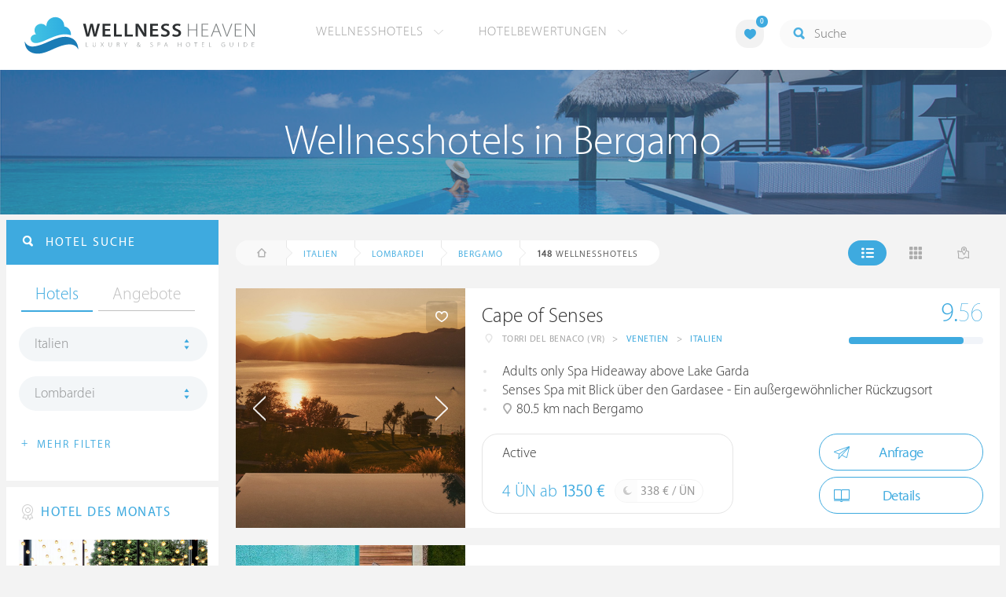

--- FILE ---
content_type: text/html; charset=UTF-8
request_url: https://www.wellness-heaven.de/wellnesshotels/italien/lombardei/bergamo/
body_size: 19885
content:

<!DOCTYPE html>
<!--[if lt IE 7]>      <html class="no-js lt-ie9 lt-ie8 lt-ie7"> <![endif]-->
<!--[if IE 7]>         <html class="no-js lt-ie9 lt-ie8"> <![endif]-->
<!--[if IE 8]>         <html class="no-js lt-ie9"> <![endif]-->
<!--[if gt IE 8]><!--> 
<html class="no-js" lang="de"> <!--<![endif]-->
  
  <head>
  

<title>Wellnesshotels Bergamo (Lombardei) » Die besten Hotels</title>
<meta name="description" content="Die besten Wellnesshotels in Bergamo werden mit Bewertungen von Wellness Heaven präsentiert. Lombardei ist ideal für ein Wellness-Wochenende.">
<meta charset="utf-8">
<meta name="referrer" content="origin">
<meta name="robots" content="index,follow"><base href="https://www.wellness-heaven.de/" />
<link rel="alternate" hreflang="de" href="https://www.wellness-heaven.de/wellnesshotels/italien/lombardei/bergamo/" />
<link rel="alternate" hreflang="de-CH" href="https://ch.wellness-heaven.de/wellnesshotels/italien/lombardei/bergamo/" />
<link rel="alternate" hreflang="de-AT" href="https://at.wellness-heaven.de/wellnesshotels/italien/lombardei/bergamo/" />
<meta name="viewport" content="width=device-width, initial-scale=1">

	<link rel="stylesheet" href="/css/normalize.min.css">
	<link rel="stylesheet" href="/min/?g=pluginscss">
	<link rel="stylesheet" href="/min/?g=maincss">
    
    <script src="/min/?g=mainjs"></script>
    
<script type="text/javascript">var keyerl = 'AIzaSyCe0pQFa6mU8WzPVd_mgMOMYQewjYtnHBU';</script><script>createCookie('tt','1','30');</script>    
 
	
	<script type="application/ld+json">
	{
  	"@context" : "https://schema.org",
  	"@type" : "WebSite",
  	"name" : "Wellness Heaven",
  	"alternateName" : "Wellness Heaven Hotel Guide",
  	"url" : "https://www.wellness-heaven.de"
	}
	</script>
	<script type="application/ld+json">
    {
      "@context": "https://schema.org",
      "@type": "Organization",
      "url": "https://www.wellness-heaven.de",
      "logo": "https://www.wellness-heaven.de/img/logo.svg"
    }
    </script>
    
    <link rel="icon" href="/favi/favicon.ico">
    <link rel="icon" type="image/png" href="/favi/favicon-32x32.png" sizes="32x32">
    <link rel="icon" type="image/png" href="/favi/favicon-96x96.png" sizes="96x96">
    <link rel="apple-touch-icon" sizes="57x57" href="/favi/apple-touch-icon-57x57.png">
    <link rel="apple-touch-icon" sizes="60x60" href="/favi/apple-touch-icon-60x60.png">
    <link rel="apple-touch-icon" sizes="72x72" href="/favi/apple-touch-icon-72x72.png">
    <link rel="apple-touch-icon" sizes="76x76" href="/favi/apple-touch-icon-76x76.png">
    <link rel="apple-touch-icon" sizes="114x114" href="/favi/apple-touch-icon-114x114.png">
    <link rel="apple-touch-icon" sizes="120x120" href="/favi/apple-touch-icon-120x120.png">
    <link rel="apple-touch-icon" sizes="152x152" href="/favi/apple-touch-icon-152x152.png">
    <link rel="apple-touch-icon" sizes="180x180" href="/favi/apple-touch-icon-180x180.png">
    <link rel="manifest" href="/favi/manifest.json">
    <meta name="msapplication-TileColor" content="#ffffff">
    <meta name="msapplication-TileImage" content="/favi/mstile-144x144.png">
    <meta name="theme-color" content="#ffffff">

    <!--[if lt IE 9]>
        <script src="//html5shiv.googlecode.com/svn/trunk/html5.js"></script>
        <script>window.html5 || document.write('<script src="js/vendor/html5shiv.js"><\/script>')</script>
    <![endif]-->


 <link rel="next" href="/wellnesshotels/italien/lombardei/bergamo/10/" /><meta property="og:image" content="/img/logo.svg"/><meta property="og:title" content="Wellnesshotels Bergamo (Lombardei) » Die besten Hotels" />
</head>

<body>
    <!--[if lt IE 7]>
      <p class="browsehappy">You are using an <strong>outdated</strong> browser. Please <a href="https://browsehappy.com/">upgrade your browser</a> to improve your experience.</p>
    <![endif]-->


<style>#preLoader{position:fixed;left:0;top:0;right:0;bottom:0;background:rgba(255,255,255,.99);z-index:100500}.preloader-double-torus,.preloader-wrap,.preloader-wrap img{position:absolute;left:0;top:0;bottom:0;right:0;margin:auto}.preloader-double-torus,.preloader-wrap{height:110px;width:110px}.preloader-wrap img{height:70px;width:70px}.preloader-double-torus{border:9px double;border-radius:50%;border-color:rgba(62,170,223,.65) #3eaadf;animation:preloader-spin 570ms infinite linear;-o-animation:preloader-spin 570ms infinite linear;-ms-animation:preloader-spin 570ms infinite linear;-webkit-animation:preloader-spin 570ms infinite linear;-moz-animation:preloader-spin 570ms infinite linear}@keyframes preloader-spin{100%{transform:rotate(360deg)}}@-o-keyframes preloader-spin{100%{-o-transform:rotate(360deg);transform:rotate(360deg)}}@-ms-keyframes preloader-spin{100%{-ms-transform:rotate(360deg);transform:rotate(360deg)}}@-webkit-keyframes preloader-spin{100%{-webkit-transform:rotate(360deg);transform:rotate(360deg)}}@-moz-keyframes preloader-spin{100%{-moz-transform:rotate(360deg);transform:rotate(360deg)}}
</style>

<div id="preLoader">
<div class="preloader-wrap">
  <img src="/img/logo-cloud.svg">
  <div class="preloader-double-torus"></div>
</div>
</div>

    <div id="main">
      <header id="header">
        <div class="main-container">
          <a href="/" class="logo"><img src="/img/logo.svg" alt="Wellness Heaven Logo" class="logosvg"></a>
          <a href="/" id="mob-btn"><div class="menu-burger"><span></span></div></a>

          <nav class="header-menu clearfix">
            <ul class="f-left">
              <li>
                <a href="#">Wellnesshotels <span class="icon-arrow-down-small"></span></a>

                <div class="dropdown">
                  <ul>
                  	<li><a href="/karte/">Wellnesshotel Karte</a></li>
                    <li><a href="/awards/">Wellness Heaven Awards</a></li> 
                    <li><a href="/hotelbewertung/wellness-spa/">Die besten Wellnesshotels</a></li>
                    <li><a href="/wellness/personalisierte-suche/">Personalisierte Hotelsuche</a></li> 
                    <li><a href="/wellness-angebote/top/">Wellness Angebote</a></li> 
                    <li><a href="/wellness/pressemeldungen/">Presse</a></li>
                    <li><a href="/wellness/wellness-gewinnspiel/">Gewinnspiel</a></li>
                    
                  </ul>
                </div>
              </li>
              <li>
                <a href="#">Hotelbewertungen <span class="icon-arrow-down-small"></span></a>

                <div class="dropdown">
                  <ul>
                    <li><a href="/wellness/testbericht-kriterien/">Test-Kriterien</a></li>
                    <li><a href="/wellness/bewertungsalgorithmus/">Bewertungs-Algorithmus</a></li>
                    <li><a href="/wellness/testbericht-experten/">Hoteltester</a></li>
                    <li><a href="/magazin/">Magazin</a></li>
                    <li><a href="/wellness/hoteltesterin-kolumne/">Hoteltesterin Kolumne</a></li>
                    <li><a href="/wellness/wellnessfuehrer-willkommen/">Wellness Heaven</a></li>
                    <li><a href="/wellness/testbericht-philosophie/">Philosophie</a></li>
                    <li><a href="/wellness/listing-varianten/">Listing Varianten</a></li>
                  </ul>
                </div>
              </li>
            </ul>

            <a href="#" id="search-btn"><span class="icon-search"></span></a>

            <div class="f-right" id="searchbox">
              <input id="search" type="text" placeholder="Suche"/>
              <span class="icon-search"></span>
              <a href="#" class="close"><span class="icon-close"></span></a>
                <div id="search-prompter" class="search-prompter"></div>
              </div>

              <div class="f-right like-box-container">
                <a href="#" class="like-block"><i class="icon-heart-full"></i><span id="likeCount">0</span></a>

                <div class="likebox-dropdown" style="display:none;">
                  <div class="likebox-wrap mCustomScrollbar " style="display:none;">
                    <a href="/wellness/merkzettel/" class="btn btn-blue-full">
                      <span class="icon-plane"></span>Anfrage an alle
                    </a>
                    <div class="ui-likebox-msg">Ihre Favoriten-Liste ist leer.</div>
                    <ul id="likeBox" class="ui-autocomplete ui-menu">
                      <li class="ui-hotels-title" style="display:none">
                        <span class="cati">Hotels</span>
                        <span class="cati" id="hotelsCount"></span>
                      </li>
                      <li id="uiHotelsList"></li>

                      <li class="ui-angebote-title" style="display:none">
                        <span class="cati">Angebote</span>
                        <span class="cati" id="angeboteCont"></span>
                      </li>
                      <li id="uiAngeboteList"></li>
                    </ul>
                  </div>
                </div>

              </div> <!-- .like-box-container -->

            </div>
          </nav>
        </div>
      </header><!--END Eheader-->

 <div class="bn-block">
        <img class="lazy iecrop" data-src="/img/landing-header.jpg" alt="Wellnesshotels in Bergamo">

        <h1><span>Wellnesshotels in Bergamo</span></h1>
      </div><!--END .bn-block-->
 <nav id="breadcrumbs-menu"><ul><li class="home"><a href="/"><span class="icon-home"></span> Startseite</a></li><li><a href="/wellnesshotels/italien/">Italien</a></li><li><a href="/wellnesshotels/italien/lombardei/">Lombardei</a></li><li><a href="/wellnesshotels/italien/lombardei/bergamo/">Bergamo</a></li>   </ul></nav><!--END #menu-->
      <div class="main-container l-aside-wrap clearfix left-aside-main">
        <div class="eRowFluid_dynamic f-right">    <div id="mainContWrap">      
          <div class="filter-block clearfix" id="filterBlockContent">
          <div class="f-left">
			<ul class="breadcrumbs-large clearfix" itemscope itemtype="http://schema.org/BreadcrumbList"><li class="home"><a href="/"><span class="icon-home"></span><span class="breadText"></span></a></li><li itemprop="itemListElement" itemscope itemtype="http://schema.org/ListItem"><a href="/wellnesshotels/italien/" itemprop="item"><span itemprop="name">Italien</span></a><meta itemprop="position" content="1"></li><li itemprop="itemListElement" itemscope itemtype="http://schema.org/ListItem"><a href="/wellnesshotels/italien/lombardei/" itemprop="item"><span itemprop="name">Lombardei</span></a><meta itemprop="position" content="2"></li><li itemprop="itemListElement" itemscope itemtype="http://schema.org/ListItem"><a href="/wellnesshotels/italien/lombardei/bergamo/" itemprop="item"><span itemprop="name">Bergamo</span></a><meta itemprop="position" content="3"></li> <li itemprop="itemListElement" itemscope itemtype="http://schema.org/ListItem"><a class="numfound" itemprop="item"><span itemprop="name"><b>148</b> Wellnesshotels</span></a><meta itemprop="position" content="4"></li></ul>
		  </div>
            <div class="f-right">
              <ul class="hotels-list-tab" id="hotelListTab">
                <li class="active"><a href="#"><span class="icon-line"></span></a></li>
                <li><a href="#" class="block"><span class="icon-block"></span></a></li>
                <li><a href="#" class="map-btn"><span class="icon-map"></span></a></li>
                <li class="active"><a href="#" class="searcho-btn" id="mob-btn2"><span class="icon-search"></span><span class="filtertext">Filter</span></a></li>
              </ul>
              
            </div>
          </div>

          <div class="overflow-hidden">
        <ul class="hotels-list" itemprop="mainEntity" itemscope itemtype="https://schema.org/ItemList">
              <li itemprop="itemListElement" itemscope itemtype="https://schema.org/ListItem">
              <meta itemprop="position" content="1">
                <div class="cont" itemprop="item" itemscope="" itemtype="https://schema.org/Hotel">
                  <div class="img-block">
                    <a href="/wellnesshotel/cape-of-senses/" class="link-to" itemprop="url">

  <div class="swiper hotelswiper">
    <div class="swiper-wrapper">
    
      <div class="swiper-slide">
       <img class="swiper-lazy lazy iecrop" data-src="/guide/cape-of-senses/cape-of-senses.jpg" data-srcset="/guide/cape-of-senses/cape-of-senses.jpg 900w, /guide/cape-of-senses/cape-of-senses_gr.jpg 1600w" alt="Wellnesshotel Venetien Cape of Senses">
        <div class="swiper-lazy-preloader swiper-lazy-preloader-white"></div>
      </div>

 		<div class="swiper-slide">
        <img class="swiper-lazy" data-src="/guide/cape-of-senses/data/image/cape-of-senses-691485bb57a89.jpeg" alt="Cape of Senses | Bild 1" />
        <div class="swiper-lazy-preloader swiper-lazy-preloader-white"></div>
      	</div>

 		<div class="swiper-slide">
        <img class="swiper-lazy" data-src="/guide/cape-of-senses/data/image/cape-of-senses-691485bd69359.jpeg" alt="Cape of Senses | Bild 2" />
        <div class="swiper-lazy-preloader swiper-lazy-preloader-white"></div>
      	</div>

 		<div class="swiper-slide">
        <img class="swiper-lazy" data-src="/guide/cape-of-senses/data/image/cape-of-senses-69148759b92a5.jpeg" alt="Cape of Senses | Bild 3" />
        <div class="swiper-lazy-preloader swiper-lazy-preloader-white"></div>
      	</div>

 		<div class="swiper-slide">
        <img class="swiper-lazy" data-src="/guide/cape-of-senses/data/image/cape-of-senses-691485d2bd2cb.jpeg" alt="Cape of Senses | Bild 4" />
        <div class="swiper-lazy-preloader swiper-lazy-preloader-white"></div>
      	</div>

 		<div class="swiper-slide">
        <img class="swiper-lazy" data-src="/guide/cape-of-senses/data/image/cape-of-senses-6914877c38c0c.jpeg" alt="Cape of Senses | Bild 5" />
        <div class="swiper-lazy-preloader swiper-lazy-preloader-white"></div>
      	</div>

 		<div class="swiper-slide">
        <img class="swiper-lazy" data-src="/guide/cape-of-senses/data/image/cape-of-senses-691485d4b9636.jpeg" alt="Cape of Senses | Bild 6" />
        <div class="swiper-lazy-preloader swiper-lazy-preloader-white"></div>
      	</div>

 		<div class="swiper-slide">
        <img class="swiper-lazy" data-src="/guide/cape-of-senses/data/image/cape-of-senses-691485d6d000a.jpeg" alt="Cape of Senses | Bild 7" />
        <div class="swiper-lazy-preloader swiper-lazy-preloader-white"></div>
      	</div>

 		<div class="swiper-slide">
        <img class="swiper-lazy" data-src="/guide/cape-of-senses/data/image/cape-of-senses-6914875bb56c7.jpeg" alt="Cape of Senses | Bild 8" />
        <div class="swiper-lazy-preloader swiper-lazy-preloader-white"></div>
      	</div>

 		<div class="swiper-slide">
        <img class="swiper-lazy" data-src="/guide/cape-of-senses/data/image/cape-of-senses-691485c436877.jpeg" alt="Cape of Senses | Bild 9" />
        <div class="swiper-lazy-preloader swiper-lazy-preloader-white"></div>
      	</div>

 		<div class="swiper-slide">
        <img class="swiper-lazy" data-src="/guide/cape-of-senses/data/image/cape-of-senses-691485c053d95.jpeg" alt="Cape of Senses | Bild 10" />
        <div class="swiper-lazy-preloader swiper-lazy-preloader-white"></div>
      	</div>

 		<div class="swiper-slide">
        <img class="swiper-lazy" data-src="/guide/cape-of-senses/data/image/cape-of-senses-691485c234e13.jpeg" alt="Cape of Senses | Bild 11" />
        <div class="swiper-lazy-preloader swiper-lazy-preloader-white"></div>
      	</div>

 		<div class="swiper-slide">
        <img class="swiper-lazy" data-src="/guide/cape-of-senses/data/image/cape-of-senses-691485bc3bfc0.jpeg" alt="Cape of Senses | Bild 12" />
        <div class="swiper-lazy-preloader swiper-lazy-preloader-white"></div>
      	</div>

 		<div class="swiper-slide">
        <img class="swiper-lazy" data-src="/guide/cape-of-senses/data/image/cape-of-senses-69148779c8bc6.jpeg" alt="Cape of Senses | Bild 13" />
        <div class="swiper-lazy-preloader swiper-lazy-preloader-white"></div>
      	</div>

 		<div class="swiper-slide">
        <img class="swiper-lazy" data-src="/guide/cape-of-senses/data/image/cape-of-senses-6914877815348.jpeg" alt="Cape of Senses | Bild 14" />
        <div class="swiper-lazy-preloader swiper-lazy-preloader-white"></div>
      	</div>

 		<div class="swiper-slide">
        <img class="swiper-lazy" data-src="/guide/cape-of-senses/data/image/cape-of-senses-691485d964f87.jpeg" alt="Cape of Senses | Bild 15" />
        <div class="swiper-lazy-preloader swiper-lazy-preloader-white"></div>
      	</div>

 		<div class="swiper-slide">
        <img class="swiper-lazy" data-src="/guide/cape-of-senses/data/image/cape-of-senses-691485cbcc590.jpeg" alt="Cape of Senses | Bild 16" />
        <div class="swiper-lazy-preloader swiper-lazy-preloader-white"></div>
      	</div>

 		<div class="swiper-slide">
        <img class="swiper-lazy" data-src="/guide/cape-of-senses/data/image/cape-of-senses-691485db4527d.jpeg" alt="Cape of Senses | Bild 17" />
        <div class="swiper-lazy-preloader swiper-lazy-preloader-white"></div>
      	</div>

 		<div class="swiper-slide">
        <img class="swiper-lazy" data-src="/guide/cape-of-senses/data/image/cape-of-senses-691485dcdc3af.jpeg" alt="Cape of Senses | Bild 18" />
        <div class="swiper-lazy-preloader swiper-lazy-preloader-white"></div>
      	</div>

 		<div class="swiper-slide">
        <img class="swiper-lazy" data-src="/guide/cape-of-senses/data/image/cape-of-senses-691485de15dba.jpeg" alt="Cape of Senses | Bild 19" />
        <div class="swiper-lazy-preloader swiper-lazy-preloader-white"></div>
      	</div>

 		<div class="swiper-slide">
        <img class="swiper-lazy" data-src="/guide/cape-of-senses/data/image/cape-of-senses-691485e051e98.jpeg" alt="Cape of Senses | Bild 20" />
        <div class="swiper-lazy-preloader swiper-lazy-preloader-white"></div>
      	</div>

 		<div class="swiper-slide">
        <img class="swiper-lazy" data-src="/guide/cape-of-senses/data/image/cape-of-senses-691485c7130e2.jpeg" alt="Cape of Senses | Bild 21" />
        <div class="swiper-lazy-preloader swiper-lazy-preloader-white"></div>
      	</div>

 		<div class="swiper-slide">
        <img class="swiper-lazy" data-src="/guide/cape-of-senses/data/image/cape-of-senses-691485c816336.jpeg" alt="Cape of Senses | Bild 22" />
        <div class="swiper-lazy-preloader swiper-lazy-preloader-white"></div>
      	</div>

 		<div class="swiper-slide">
        <img class="swiper-lazy" data-src="/guide/cape-of-senses/data/image/cape-of-senses-691485cf4e352.jpeg" alt="Cape of Senses | Bild 23" />
        <div class="swiper-lazy-preloader swiper-lazy-preloader-white"></div>
      	</div>

 		<div class="swiper-slide">
        <img class="swiper-lazy" data-src="/guide/cape-of-senses/data/image/cape-of-senses-691487616eb41.jpeg" alt="Cape of Senses | Bild 24" />
        <div class="swiper-lazy-preloader swiper-lazy-preloader-white"></div>
      	</div>

 		<div class="swiper-slide">
        <img class="swiper-lazy" data-src="/guide/cape-of-senses/data/image/cape-of-senses-691485e231996.jpeg" alt="Cape of Senses | Bild 25" />
        <div class="swiper-lazy-preloader swiper-lazy-preloader-white"></div>
      	</div>

 		<div class="swiper-slide">
        <img class="swiper-lazy" data-src="/guide/cape-of-senses/data/image/cape-of-senses-691485e39e8a1.jpeg" alt="Cape of Senses | Bild 26" />
        <div class="swiper-lazy-preloader swiper-lazy-preloader-white"></div>
      	</div>

 		<div class="swiper-slide">
        <img class="swiper-lazy" data-src="/guide/cape-of-senses/data/image/cape-of-senses-691485e4c00c2.jpeg" alt="Cape of Senses | Bild 27" />
        <div class="swiper-lazy-preloader swiper-lazy-preloader-white"></div>
      	</div>

 		<div class="swiper-slide">
        <img class="swiper-lazy" data-src="/guide/cape-of-senses/data/image/cape-of-senses-691485e681e05.jpeg" alt="Cape of Senses | Bild 28" />
        <div class="swiper-lazy-preloader swiper-lazy-preloader-white"></div>
      	</div>

 		<div class="swiper-slide">
        <img class="swiper-lazy" data-src="/guide/cape-of-senses/data/image/cape-of-senses-691485e81291b.jpeg" alt="Cape of Senses | Bild 29" />
        <div class="swiper-lazy-preloader swiper-lazy-preloader-white"></div>
      	</div>

 		<div class="swiper-slide">
        <img class="swiper-lazy" data-src="/guide/cape-of-senses/data/image/cape-of-senses-691485e9c5ba5.jpeg" alt="Cape of Senses | Bild 30" />
        <div class="swiper-lazy-preloader swiper-lazy-preloader-white"></div>
      	</div>

 		<div class="swiper-slide">
        <img class="swiper-lazy" data-src="/guide/cape-of-senses/data/image/cape-of-senses-691485eaf3b8b.jpeg" alt="Cape of Senses | Bild 31" />
        <div class="swiper-lazy-preloader swiper-lazy-preloader-white"></div>
      	</div>

 		<div class="swiper-slide">
        <img class="swiper-lazy" data-src="/guide/cape-of-senses/data/image/cape-of-senses-691485ec85ff4.jpeg" alt="Cape of Senses | Bild 32" />
        <div class="swiper-lazy-preloader swiper-lazy-preloader-white"></div>
      	</div>

 		<div class="swiper-slide">
        <img class="swiper-lazy" data-src="/guide/cape-of-senses/data/image/cape-of-senses-691485ee3a9f0.jpeg" alt="Cape of Senses | Bild 33" />
        <div class="swiper-lazy-preloader swiper-lazy-preloader-white"></div>
      	</div>

 		<div class="swiper-slide">
        <img class="swiper-lazy" data-src="/guide/cape-of-senses/data/image/cape-of-senses-691485c5210a6.jpeg" alt="Cape of Senses | Bild 34" />
        <div class="swiper-lazy-preloader swiper-lazy-preloader-white"></div>
      	</div>

 		<div class="swiper-slide">
        <img class="swiper-lazy" data-src="/guide/cape-of-senses/data/image/cape-of-senses-6914875cdc79c.jpeg" alt="Cape of Senses | Bild 35" />
        <div class="swiper-lazy-preloader swiper-lazy-preloader-white"></div>
      	</div>

 		<div class="swiper-slide">
        <img class="swiper-lazy" data-src="/guide/cape-of-senses/data/image/cape-of-senses-6914875e01eb8.jpeg" alt="Cape of Senses | Bild 36" />
        <div class="swiper-lazy-preloader swiper-lazy-preloader-white"></div>
      	</div>

 		<div class="swiper-slide">
        <img class="swiper-lazy" data-src="/guide/cape-of-senses/data/image/cape-of-senses-6914875f3fafc.jpeg" alt="Cape of Senses | Bild 37" />
        <div class="swiper-lazy-preloader swiper-lazy-preloader-white"></div>
      	</div>

 		<div class="swiper-slide">
        <img class="swiper-lazy" data-src="/guide/cape-of-senses/data/image/cape-of-senses-691487609dca6.jpeg" alt="Cape of Senses | Bild 38" />
        <div class="swiper-lazy-preloader swiper-lazy-preloader-white"></div>
      	</div>

 		<div class="swiper-slide">
        <img class="swiper-lazy" data-src="/guide/cape-of-senses/data/image/cape-of-senses-69148765647c4.jpeg" alt="Cape of Senses | Bild 39" />
        <div class="swiper-lazy-preloader swiper-lazy-preloader-white"></div>
      	</div>

 		<div class="swiper-slide">
        <img class="swiper-lazy" data-src="/guide/cape-of-senses/data/image/cape-of-senses-69148767a23c1.jpeg" alt="Cape of Senses | Bild 40" />
        <div class="swiper-lazy-preloader swiper-lazy-preloader-white"></div>
      	</div>

 		<div class="swiper-slide">
        <img class="swiper-lazy" data-src="/guide/cape-of-senses/data/image/cape-of-senses-6914876a0dbe7.jpeg" alt="Cape of Senses | Bild 41" />
        <div class="swiper-lazy-preloader swiper-lazy-preloader-white"></div>
      	</div>

 		<div class="swiper-slide">
        <img class="swiper-lazy" data-src="/guide/cape-of-senses/data/image/cape-of-senses-6914876c317f2.jpeg" alt="Cape of Senses | Bild 42" />
        <div class="swiper-lazy-preloader swiper-lazy-preloader-white"></div>
      	</div>

 		<div class="swiper-slide">
        <img class="swiper-lazy" data-src="/guide/cape-of-senses/data/image/cape-of-senses-6914877105090.jpeg" alt="Cape of Senses | Bild 43" />
        <div class="swiper-lazy-preloader swiper-lazy-preloader-white"></div>
      	</div>

 		<div class="swiper-slide">
        <img class="swiper-lazy" data-src="/guide/cape-of-senses/data/image/cape-of-senses-691485f2916eb.jpeg" alt="Cape of Senses | Bild 44" />
        <div class="swiper-lazy-preloader swiper-lazy-preloader-white"></div>
      	</div>

 		<div class="swiper-slide">
        <img class="swiper-lazy" data-src="/guide/cape-of-senses/data/image/cape-of-senses-69148758e7f03.jpeg" alt="Cape of Senses | Bild 45" />
        <div class="swiper-lazy-preloader swiper-lazy-preloader-white"></div>
      	</div>

 		<div class="swiper-slide">
        <img class="swiper-lazy" data-src="/guide/cape-of-senses/data/image/cape-of-senses-6914877e16df1.jpeg" alt="Cape of Senses | Bild 46" />
        <div class="swiper-lazy-preloader swiper-lazy-preloader-white"></div>
      	</div>

    </div>
    <div class="swiper-button-next"><i class="icon-arrow-right"></i></div>
    <div class="swiper-button-prev"><i class="icon-arrow-left"></i></div>

  </div>

                    </a>
                    <meta itemprop="image" content="https://www.wellness-heaven.de/guide/cape-of-senses/cape-of-senses.jpg">
                    <noscript><img src="/guide/cape-of-senses/cape-of-senses.jpg" alt="Wellnesshotel Venetien"></noscript>
                    <a href="#" class="like" data-id="h790"><span class="icon-heart"></span></a>
                  </div>

                  <div class="text-block">
                    <h2 itemprop="name"><a href="/wellnesshotel/cape-of-senses/">Cape of Senses</a></h2>
                  
                    <ul class="location-list" itemprop="address" itemscope itemtype="https://schema.org/PostalAddress">
					<li class="location-ic"><span class="icon-location"></span></li>
                      <li itemprop="addressLocality">Torri del Benaco (VR)</li>
                      <li>></li>
                      <li itemprop="addressRegion"><a href="/wellnesshotels/italien/venetien/" title="Wellness Venetien">Venetien</a></li>
                      <li>></li>
                      <li itemprop="addressCountry"><a href="/wellnesshotels/italien/" title="Wellnesshotels Italien">Italien</a></li>
                    </ul>
<meta itemprop="telephone" content="+39 045 4301430">

					<div class="progress-wrapper"  itemscope="" itemprop="AggregateRating" itemtype="https://schema.org/AggregateRating">
                      <a href="/wellnesshotel/cape-of-senses/testbericht-wellness/" class="link-to" itemprop="url"></a>
<span itemscope="" itemprop="author" itemtype="https://schema.org/Organization" ><meta itemprop="name" content="Wellness Heaven"></span>
					<div class="progress-block" data-progress="85.333333333333">
                      <p itemprop="ratingValue"><span>9.</span>56</p>
                      <meta itemprop="bestRating" content="10" /><meta itemprop="worstRating" content="1" />
                      <meta itemprop="reviewCount" content="5" />

                      <div class="progress"><div></div></div>
                    </div>
                    </div>
<meta itemprop="priceRange" content="338 €">
                    <ul class="bullets-list">
                      <li>Adults only Spa Hideaway above Lake Garda</li> <li>Senses Spa mit Blick über den Gardasee - Ein außergewöhnlicher Rückzugsort </li> <li><span class="icon-location"></span> 80.5 km nach Bergamo</li>
                    </ul>

 					<a href="/wellnesshotel/cape-of-senses/angebot/12679/" class="price-block">
                      <p class="title">Active</p>

                      <p class="price">4 ÜN ab <span>1350 €</span></p>

                      <span class="full-day">
                        <span class="icon-moon"></span>
                        <p>338 € / ÜN</p>
                      </span>
                    </a>


                    <div class="button-block"><a href="/wellnesshotel/cape-of-senses/anfrage/" id="anfr" class="btn btn-blue"><span class="icon-plane"></span>Anfrage</a>                <a href="/wellnesshotel/cape-of-senses/" class="btn btn-blue"><span class="icon-book"></span>Details</a>
                    </div>
                  </div>
                </div>
              </li>


<script>
// Normal AdSense		    		
function downloadJSAtOnload() {
var element = document.createElement('script');
element.src = 'https://pagead2.googlesyndication.com/pagead/js/adsbygoogle.js';
document.body.appendChild(element);
}

if (window.addEventListener)
window.addEventListener('load', downloadJSAtOnload, false);
else if (window.attachEvent)
window.attachEvent('onload', downloadJSAtOnload);
else window.onload = downloadJSAtOnload;

// Also at first load
setTimeout(function(){
		downloadJSAtOnload(); (adsbygoogle = window.adsbygoogle || []).push({});
	},1000);
</script>

              <li>
                <div class="cont">
                  <div class="img-block">
                    <img class="lazy iecrop" data-src="/img/hotel-place.jpg" alt="Wellnesshotel">
                    
                  </div>

                  <div class="text-block adv-block">
                  <div id="adcontainer1" >
                  <ins class="adsbygoogle"
     style="display:block"
     data-ad-client="ca-pub-0930356490990014"
     data-ad-slot="2532029845"
     data-ad-format="auto"
     data-full-width-responsive="true" data-track-content="" data-content-name="adsense view" data-content-piece="ad"></ins>
                  </div>
                  </div>
                </div>
              </li>

              <li itemprop="itemListElement" itemscope itemtype="https://schema.org/ListItem">
              <meta itemprop="position" content="2">
                <div class="cont" itemprop="item" itemscope="" itemtype="https://schema.org/Hotel">
                  <div class="img-block">
                    <a href="/wellnesshotel/boffenigo-hotel/" class="link-to" itemprop="url">

  <div class="swiper hotelswiper">
    <div class="swiper-wrapper">
    
      <div class="swiper-slide">
       <img class="swiper-lazy lazy iecrop" data-src="/guide/boffenigo-hotel/boffenigo-hotel.jpg" data-srcset="/guide/boffenigo-hotel/boffenigo-hotel.jpg 900w, /guide/boffenigo-hotel/boffenigo-hotel_gr.jpg 1600w" alt="Wellnesshotel Venetien Boffenigo - The Golden Hour">
        <div class="swiper-lazy-preloader swiper-lazy-preloader-white"></div>
      </div>

 		<div class="swiper-slide">
        <img class="swiper-lazy" data-src="/guide/boffenigo-hotel/data/image/boffenigo-hotel-5c7542d1bdfa2.jpeg" alt="Boffenigo - The Golden Hour | Bild 1" />
        <div class="swiper-lazy-preloader swiper-lazy-preloader-white"></div>
      	</div>

 		<div class="swiper-slide">
        <img class="swiper-lazy" data-src="/guide/boffenigo-hotel/data/image/boffenigo-hotel-5c7541e87f84a.jpeg" alt="Boffenigo - The Golden Hour | Bild 2" />
        <div class="swiper-lazy-preloader swiper-lazy-preloader-white"></div>
      	</div>

 		<div class="swiper-slide">
        <img class="swiper-lazy" data-src="/guide/boffenigo-hotel/data/image/boffenigo-hotel-5c754235a1678.jpeg" alt="Boffenigo - The Golden Hour | Bild 3" />
        <div class="swiper-lazy-preloader swiper-lazy-preloader-white"></div>
      	</div>

 		<div class="swiper-slide">
        <img class="swiper-lazy" data-src="/guide/boffenigo-hotel/data/image/boffenigo-hotel-6744860366808.jpeg" alt="Boffenigo - The Golden Hour | Bild 4" />
        <div class="swiper-lazy-preloader swiper-lazy-preloader-white"></div>
      	</div>

 		<div class="swiper-slide">
        <img class="swiper-lazy" data-src="/guide/boffenigo-hotel/data/image/boffenigo-hotel-6744862332a98.jpeg" alt="Boffenigo - The Golden Hour | Bild 5" />
        <div class="swiper-lazy-preloader swiper-lazy-preloader-white"></div>
      	</div>

 		<div class="swiper-slide">
        <img class="swiper-lazy" data-src="/guide/boffenigo-hotel/data/image/boffenigo-hotel-6744864c71d16.jpeg" alt="Boffenigo - The Golden Hour | Bild 6" />
        <div class="swiper-lazy-preloader swiper-lazy-preloader-white"></div>
      	</div>

 		<div class="swiper-slide">
        <img class="swiper-lazy" data-src="/guide/boffenigo-hotel/data/image/boffenigo-hotel-6744867f05f9e.jpeg" alt="Boffenigo - The Golden Hour | Bild 7" />
        <div class="swiper-lazy-preloader swiper-lazy-preloader-white"></div>
      	</div>

 		<div class="swiper-slide">
        <img class="swiper-lazy" data-src="/guide/boffenigo-hotel/data/image/boffenigo-hotel-6744868f913fe.jpeg" alt="Boffenigo - The Golden Hour | Bild 8" />
        <div class="swiper-lazy-preloader swiper-lazy-preloader-white"></div>
      	</div>

 		<div class="swiper-slide">
        <img class="swiper-lazy" data-src="/guide/boffenigo-hotel/data/image/boffenigo-hotel-674486c79f620.jpeg" alt="Boffenigo - The Golden Hour | Bild 9" />
        <div class="swiper-lazy-preloader swiper-lazy-preloader-white"></div>
      	</div>

 		<div class="swiper-slide">
        <img class="swiper-lazy" data-src="/guide/boffenigo-hotel/data/image/boffenigo-hotel-67448d5b0c4be.jpeg" alt="Boffenigo - The Golden Hour | Bild 10" />
        <div class="swiper-lazy-preloader swiper-lazy-preloader-white"></div>
      	</div>

 		<div class="swiper-slide">
        <img class="swiper-lazy" data-src="/guide/boffenigo-hotel/data/image/boffenigo-hotel-5c7547398eac1.jpeg" alt="Boffenigo - The Golden Hour | Bild 11" />
        <div class="swiper-lazy-preloader swiper-lazy-preloader-white"></div>
      	</div>

 		<div class="swiper-slide">
        <img class="swiper-lazy" data-src="/guide/boffenigo-hotel/data/image/boffenigo-hotel-67f7cf2ae9f25.jpeg" alt="Boffenigo - The Golden Hour | Bild 12" />
        <div class="swiper-lazy-preloader swiper-lazy-preloader-white"></div>
      	</div>

 		<div class="swiper-slide">
        <img class="swiper-lazy" data-src="/guide/boffenigo-hotel/data/image/boffenigo-hotel-68624dba57fe3.jpeg" alt="Boffenigo - The Golden Hour | Bild 13" />
        <div class="swiper-lazy-preloader swiper-lazy-preloader-white"></div>
      	</div>

 		<div class="swiper-slide">
        <img class="swiper-lazy" data-src="/guide/boffenigo-hotel/data/image/boffenigo-hotel-68624dd996c95.jpeg" alt="Boffenigo - The Golden Hour | Bild 14" />
        <div class="swiper-lazy-preloader swiper-lazy-preloader-white"></div>
      	</div>

 		<div class="swiper-slide">
        <img class="swiper-lazy" data-src="/guide/boffenigo-hotel/data/image/boffenigo-hotel-68624df755425.jpeg" alt="Boffenigo - The Golden Hour | Bild 15" />
        <div class="swiper-lazy-preloader swiper-lazy-preloader-white"></div>
      	</div>

 		<div class="swiper-slide">
        <img class="swiper-lazy" data-src="/guide/boffenigo-hotel/data/image/boffenigo-hotel-68b1b87f57b7a.jpeg" alt="Boffenigo - The Golden Hour | Bild 16" />
        <div class="swiper-lazy-preloader swiper-lazy-preloader-white"></div>
      	</div>

 		<div class="swiper-slide">
        <img class="swiper-lazy" data-src="/guide/boffenigo-hotel/data/image/boffenigo-hotel-68b1b90df116f.jpeg" alt="Boffenigo - The Golden Hour | Bild 17" />
        <div class="swiper-lazy-preloader swiper-lazy-preloader-white"></div>
      	</div>

    </div>
    <div class="swiper-button-next"><i class="icon-arrow-right"></i></div>
    <div class="swiper-button-prev"><i class="icon-arrow-left"></i></div>

  </div>

                    </a>
                    <meta itemprop="image" content="https://www.wellness-heaven.de/guide/boffenigo-hotel/boffenigo-hotel.jpg">
                    <noscript><img src="/guide/boffenigo-hotel/boffenigo-hotel.jpg" alt="Wellnesshotel Venetien"></noscript>
                    <a href="#" class="like" data-id="h401"><span class="icon-heart"></span></a>
                  </div>

                  <div class="text-block">
                    <h2 itemprop="name"><a href="/wellnesshotel/boffenigo-hotel/">Boffenigo - The Golden Hour</a></h2>
                  
                    <ul class="location-list" itemprop="address" itemscope itemtype="https://schema.org/PostalAddress">
					<li class="location-ic"><span class="icon-location"></span></li>
                      <li itemprop="addressLocality">Garda</li>
                      <li>></li>
                      <li itemprop="addressRegion"><a href="/wellnesshotels/italien/venetien/" title="Wellness Venetien">Venetien</a></li>
                      <li>></li>
                      <li itemprop="addressCountry"><a href="/wellnesshotels/italien/" title="Wellnesshotels Italien">Italien</a></li>
                    </ul>
<meta itemprop="telephone" content="+390457200178">
<div class="progress-spacer2"></div><meta itemprop="priceRange" content="60 €">
                    <ul class="bullets-list">
                      <li>Eine wahrhafte Oase des Friedens: herrlicher Blick auf den Gardasee, inmitten der grünen </li> <li>Sauna, Biosauna, Dampfbad, Erlebnisduschen, Eiswasserfall, Ruheräume, Teeraum und Fitness</li> <li><span class="icon-location"></span> 84.8 km nach Bergamo</li>
                    </ul>

 					<a href="/wellnesshotel/boffenigo-hotel/angebot/7293/" class="price-block">
                      <p class="title">SONDERANGEBOT 3+1 </p>

                      <p class="price">4 ÜN ab <span>239 €</span></p>

                      <span class="full-day">
                        <span class="icon-moon"></span>
                        <p>60 € / ÜN</p>
                      </span>
                    </a>


                    <div class="button-block"><a href="/wellnesshotel/boffenigo-hotel/anfrage/" id="anfr" class="btn btn-blue"><span class="icon-plane"></span>Anfrage</a>                <a href="/wellnesshotel/boffenigo-hotel/" class="btn btn-blue"><span class="icon-book"></span>Details</a>
                    </div>
                  </div>
                </div>
              </li>


              <li itemprop="itemListElement" itemscope itemtype="https://schema.org/ListItem">
              <meta itemprop="position" content="3">
                <div class="cont" itemprop="item" itemscope="" itemtype="https://schema.org/Hotel">
                  <div class="img-block">
                    <a href="/wellnesshotel/quellenhof-resort-lazise/" class="link-to" itemprop="url">

  <div class="swiper hotelswiper">
    <div class="swiper-wrapper">
    
      <div class="swiper-slide">
       <img class="swiper-lazy lazy iecrop" data-src="/guide/quellenhof-resort-lazise/quellenhof-resort-lazise.jpg" data-srcset="/guide/quellenhof-resort-lazise/quellenhof-resort-lazise.jpg 900w, /guide/quellenhof-resort-lazise/quellenhof-resort-lazise_gr.jpg 1600w" alt="Wellnesshotel Venetien Hotel Quellenhof Luxury Resort Lazise">
        <div class="swiper-lazy-preloader swiper-lazy-preloader-white"></div>
      </div>

 		<div class="swiper-slide">
        <img class="swiper-lazy" data-src="/guide/quellenhof-resort-lazise/data/image/quellenhof-resort-lazise-5ce805834212c.jpeg" alt="Hotel Quellenhof Luxury Resort Lazise | Bild 1" />
        <div class="swiper-lazy-preloader swiper-lazy-preloader-white"></div>
      	</div>

 		<div class="swiper-slide">
        <img class="swiper-lazy" data-src="/guide/quellenhof-resort-lazise/data/image/quellenhof-resort-lazise-5ce8058128468.jpeg" alt="Hotel Quellenhof Luxury Resort Lazise | Bild 2" />
        <div class="swiper-lazy-preloader swiper-lazy-preloader-white"></div>
      	</div>

 		<div class="swiper-slide">
        <img class="swiper-lazy" data-src="/guide/quellenhof-resort-lazise/data/image/quellenhof-resort-lazise-5ce80543ae5cf.jpeg" alt="Hotel Quellenhof Luxury Resort Lazise | Bild 3" />
        <div class="swiper-lazy-preloader swiper-lazy-preloader-white"></div>
      	</div>

 		<div class="swiper-slide">
        <img class="swiper-lazy" data-src="/guide/quellenhof-resort-lazise/data/image/quellenhof-resort-lazise-5ce805a8b72e9.jpeg" alt="Hotel Quellenhof Luxury Resort Lazise | Bild 4" />
        <div class="swiper-lazy-preloader swiper-lazy-preloader-white"></div>
      	</div>

 		<div class="swiper-slide">
        <img class="swiper-lazy" data-src="/guide/quellenhof-resort-lazise/data/image/quellenhof-resort-lazise-6006d60d19304.jpeg" alt="Hotel Quellenhof Luxury Resort Lazise | Bild 5" />
        <div class="swiper-lazy-preloader swiper-lazy-preloader-white"></div>
      	</div>

 		<div class="swiper-slide">
        <img class="swiper-lazy" data-src="/guide/quellenhof-resort-lazise/data/image/quellenhof-resort-lazise-5ce80544496b5.jpeg" alt="Hotel Quellenhof Luxury Resort Lazise | Bild 6" />
        <div class="swiper-lazy-preloader swiper-lazy-preloader-white"></div>
      	</div>

 		<div class="swiper-slide">
        <img class="swiper-lazy" data-src="/guide/quellenhof-resort-lazise/data/image/quellenhof-resort-lazise-5ce80552a2f63.jpeg" alt="Hotel Quellenhof Luxury Resort Lazise | Bild 7" />
        <div class="swiper-lazy-preloader swiper-lazy-preloader-white"></div>
      	</div>

 		<div class="swiper-slide">
        <img class="swiper-lazy" data-src="/guide/quellenhof-resort-lazise/data/image/quellenhof-resort-lazise-5ce80583d1914.jpeg" alt="Hotel Quellenhof Luxury Resort Lazise | Bild 8" />
        <div class="swiper-lazy-preloader swiper-lazy-preloader-white"></div>
      	</div>

 		<div class="swiper-slide">
        <img class="swiper-lazy" data-src="/guide/quellenhof-resort-lazise/data/image/quellenhof-resort-lazise-5ce805533411d.jpeg" alt="Hotel Quellenhof Luxury Resort Lazise | Bild 9" />
        <div class="swiper-lazy-preloader swiper-lazy-preloader-white"></div>
      	</div>

 		<div class="swiper-slide">
        <img class="swiper-lazy" data-src="/guide/quellenhof-resort-lazise/data/image/quellenhof-resort-lazise-5ce80553e8b3a.jpeg" alt="Hotel Quellenhof Luxury Resort Lazise | Bild 10" />
        <div class="swiper-lazy-preloader swiper-lazy-preloader-white"></div>
      	</div>

 		<div class="swiper-slide">
        <img class="swiper-lazy" data-src="/guide/quellenhof-resort-lazise/data/image/quellenhof-resort-lazise-5ce80581bcfc3.jpeg" alt="Hotel Quellenhof Luxury Resort Lazise | Bild 11" />
        <div class="swiper-lazy-preloader swiper-lazy-preloader-white"></div>
      	</div>

 		<div class="swiper-slide">
        <img class="swiper-lazy" data-src="/guide/quellenhof-resort-lazise/data/image/quellenhof-resort-lazise-5ce80582bc60e.jpeg" alt="Hotel Quellenhof Luxury Resort Lazise | Bild 12" />
        <div class="swiper-lazy-preloader swiper-lazy-preloader-white"></div>
      	</div>

 		<div class="swiper-slide">
        <img class="swiper-lazy" data-src="/guide/quellenhof-resort-lazise/data/image/quellenhof-resort-lazise-5ce80584745d3.jpeg" alt="Hotel Quellenhof Luxury Resort Lazise | Bild 13" />
        <div class="swiper-lazy-preloader swiper-lazy-preloader-white"></div>
      	</div>

 		<div class="swiper-slide">
        <img class="swiper-lazy" data-src="/guide/quellenhof-resort-lazise/data/image/quellenhof-resort-lazise-5ce805952307d.jpeg" alt="Hotel Quellenhof Luxury Resort Lazise | Bild 14" />
        <div class="swiper-lazy-preloader swiper-lazy-preloader-white"></div>
      	</div>

 		<div class="swiper-slide">
        <img class="swiper-lazy" data-src="/guide/quellenhof-resort-lazise/data/image/quellenhof-resort-lazise-5ce80595cf564.jpeg" alt="Hotel Quellenhof Luxury Resort Lazise | Bild 15" />
        <div class="swiper-lazy-preloader swiper-lazy-preloader-white"></div>
      	</div>

 		<div class="swiper-slide">
        <img class="swiper-lazy" data-src="/guide/quellenhof-resort-lazise/data/image/quellenhof-resort-lazise-5ce80596b59c1.jpeg" alt="Hotel Quellenhof Luxury Resort Lazise | Bild 16" />
        <div class="swiper-lazy-preloader swiper-lazy-preloader-white"></div>
      	</div>

 		<div class="swiper-slide">
        <img class="swiper-lazy" data-src="/guide/quellenhof-resort-lazise/data/image/quellenhof-resort-lazise-5ce8059739f7b.jpeg" alt="Hotel Quellenhof Luxury Resort Lazise | Bild 17" />
        <div class="swiper-lazy-preloader swiper-lazy-preloader-white"></div>
      	</div>

 		<div class="swiper-slide">
        <img class="swiper-lazy" data-src="/guide/quellenhof-resort-lazise/data/image/quellenhof-resort-lazise-5ce805a8277e4.jpeg" alt="Hotel Quellenhof Luxury Resort Lazise | Bild 18" />
        <div class="swiper-lazy-preloader swiper-lazy-preloader-white"></div>
      	</div>

 		<div class="swiper-slide">
        <img class="swiper-lazy" data-src="/guide/quellenhof-resort-lazise/data/image/quellenhof-resort-lazise-5ce805ab72f3d.jpeg" alt="Hotel Quellenhof Luxury Resort Lazise | Bild 19" />
        <div class="swiper-lazy-preloader swiper-lazy-preloader-white"></div>
      	</div>

 		<div class="swiper-slide">
        <img class="swiper-lazy" data-src="/guide/quellenhof-resort-lazise/data/image/quellenhof-resort-lazise-5ce805a955729.jpeg" alt="Hotel Quellenhof Luxury Resort Lazise | Bild 20" />
        <div class="swiper-lazy-preloader swiper-lazy-preloader-white"></div>
      	</div>

 		<div class="swiper-slide">
        <img class="swiper-lazy" data-src="/guide/quellenhof-resort-lazise/data/image/quellenhof-resort-lazise-5ce805aa3ad37.jpeg" alt="Hotel Quellenhof Luxury Resort Lazise | Bild 21" />
        <div class="swiper-lazy-preloader swiper-lazy-preloader-white"></div>
      	</div>

 		<div class="swiper-slide">
        <img class="swiper-lazy" data-src="/guide/quellenhof-resort-lazise/data/image/quellenhof-resort-lazise-5ce805aacce89.jpeg" alt="Hotel Quellenhof Luxury Resort Lazise | Bild 22" />
        <div class="swiper-lazy-preloader swiper-lazy-preloader-white"></div>
      	</div>

 		<div class="swiper-slide">
        <img class="swiper-lazy" data-src="/guide/quellenhof-resort-lazise/data/image/quellenhof-resort-lazise-5ce805ac27b08.jpeg" alt="Hotel Quellenhof Luxury Resort Lazise | Bild 23" />
        <div class="swiper-lazy-preloader swiper-lazy-preloader-white"></div>
      	</div>

 		<div class="swiper-slide">
        <img class="swiper-lazy" data-src="/guide/quellenhof-resort-lazise/data/image/quellenhof-resort-lazise-6006d55cace7f.jpeg" alt="Hotel Quellenhof Luxury Resort Lazise | Bild 24" />
        <div class="swiper-lazy-preloader swiper-lazy-preloader-white"></div>
      	</div>

 		<div class="swiper-slide">
        <img class="swiper-lazy" data-src="/guide/quellenhof-resort-lazise/data/image/quellenhof-resort-lazise-6006d60d013a5.jpeg" alt="Hotel Quellenhof Luxury Resort Lazise | Bild 25" />
        <div class="swiper-lazy-preloader swiper-lazy-preloader-white"></div>
      	</div>

 		<div class="swiper-slide">
        <img class="swiper-lazy" data-src="/guide/quellenhof-resort-lazise/data/image/quellenhof-resort-lazise-6006d62dc87aa.jpeg" alt="Hotel Quellenhof Luxury Resort Lazise | Bild 26" />
        <div class="swiper-lazy-preloader swiper-lazy-preloader-white"></div>
      	</div>

 		<div class="swiper-slide">
        <img class="swiper-lazy" data-src="/guide/quellenhof-resort-lazise/data/image/quellenhof-resort-lazise-6006d62e0aeae.jpeg" alt="Hotel Quellenhof Luxury Resort Lazise | Bild 27" />
        <div class="swiper-lazy-preloader swiper-lazy-preloader-white"></div>
      	</div>

 		<div class="swiper-slide">
        <img class="swiper-lazy" data-src="/guide/quellenhof-resort-lazise/data/image/quellenhof-resort-lazise-6006d62e34c7e.jpeg" alt="Hotel Quellenhof Luxury Resort Lazise | Bild 28" />
        <div class="swiper-lazy-preloader swiper-lazy-preloader-white"></div>
      	</div>

 		<div class="swiper-slide">
        <img class="swiper-lazy" data-src="/guide/quellenhof-resort-lazise/data/image/quellenhof-resort-lazise-6006d90fabe4a.jpeg" alt="Hotel Quellenhof Luxury Resort Lazise | Bild 29" />
        <div class="swiper-lazy-preloader swiper-lazy-preloader-white"></div>
      	</div>

 		<div class="swiper-slide">
        <img class="swiper-lazy" data-src="/guide/quellenhof-resort-lazise/data/image/quellenhof-resort-lazise-666d9740ca76f.jpeg" alt="Hotel Quellenhof Luxury Resort Lazise | Bild 30" />
        <div class="swiper-lazy-preloader swiper-lazy-preloader-white"></div>
      	</div>

 		<div class="swiper-slide">
        <img class="swiper-lazy" data-src="/guide/quellenhof-resort-lazise/data/image/quellenhof-resort-lazise-666d9741373d8.jpeg" alt="Hotel Quellenhof Luxury Resort Lazise | Bild 31" />
        <div class="swiper-lazy-preloader swiper-lazy-preloader-white"></div>
      	</div>

 		<div class="swiper-slide">
        <img class="swiper-lazy" data-src="/guide/quellenhof-resort-lazise/data/image/quellenhof-resort-lazise-666d974883ba4.jpeg" alt="Hotel Quellenhof Luxury Resort Lazise | Bild 32" />
        <div class="swiper-lazy-preloader swiper-lazy-preloader-white"></div>
      	</div>

 		<div class="swiper-slide">
        <img class="swiper-lazy" data-src="/guide/quellenhof-resort-lazise/data/image/quellenhof-resort-lazise-666d975c1d414.jpeg" alt="Hotel Quellenhof Luxury Resort Lazise | Bild 33" />
        <div class="swiper-lazy-preloader swiper-lazy-preloader-white"></div>
      	</div>

 		<div class="swiper-slide">
        <img class="swiper-lazy" data-src="/guide/quellenhof-resort-lazise/data/image/quellenhof-resort-lazise-666d976b9f45c.jpeg" alt="Hotel Quellenhof Luxury Resort Lazise | Bild 34" />
        <div class="swiper-lazy-preloader swiper-lazy-preloader-white"></div>
      	</div>

 		<div class="swiper-slide">
        <img class="swiper-lazy" data-src="/guide/quellenhof-resort-lazise/data/image/quellenhof-resort-lazise-666d976c3e420.jpeg" alt="Hotel Quellenhof Luxury Resort Lazise | Bild 35" />
        <div class="swiper-lazy-preloader swiper-lazy-preloader-white"></div>
      	</div>

 		<div class="swiper-slide">
        <img class="swiper-lazy" data-src="/guide/quellenhof-resort-lazise/data/image/quellenhof-resort-lazise-666d976c9ebee.jpeg" alt="Hotel Quellenhof Luxury Resort Lazise | Bild 36" />
        <div class="swiper-lazy-preloader swiper-lazy-preloader-white"></div>
      	</div>

 		<div class="swiper-slide">
        <img class="swiper-lazy" data-src="/guide/quellenhof-resort-lazise/data/image/quellenhof-resort-lazise-666d976d379b3.jpeg" alt="Hotel Quellenhof Luxury Resort Lazise | Bild 37" />
        <div class="swiper-lazy-preloader swiper-lazy-preloader-white"></div>
      	</div>

 		<div class="swiper-slide">
        <img class="swiper-lazy" data-src="/guide/quellenhof-resort-lazise/data/image/quellenhof-resort-lazise-666d976e274ee.jpeg" alt="Hotel Quellenhof Luxury Resort Lazise | Bild 38" />
        <div class="swiper-lazy-preloader swiper-lazy-preloader-white"></div>
      	</div>

 		<div class="swiper-slide">
        <img class="swiper-lazy" data-src="/guide/quellenhof-resort-lazise/data/image/quellenhof-resort-lazise-666d977bc5580.jpeg" alt="Hotel Quellenhof Luxury Resort Lazise | Bild 39" />
        <div class="swiper-lazy-preloader swiper-lazy-preloader-white"></div>
      	</div>

 		<div class="swiper-slide">
        <img class="swiper-lazy" data-src="/guide/quellenhof-resort-lazise/data/image/quellenhof-resort-lazise-666d977c9be91.jpeg" alt="Hotel Quellenhof Luxury Resort Lazise | Bild 40" />
        <div class="swiper-lazy-preloader swiper-lazy-preloader-white"></div>
      	</div>

 		<div class="swiper-slide">
        <img class="swiper-lazy" data-src="/guide/quellenhof-resort-lazise/data/image/quellenhof-resort-lazise-666d977dc4f66.jpeg" alt="Hotel Quellenhof Luxury Resort Lazise | Bild 41" />
        <div class="swiper-lazy-preloader swiper-lazy-preloader-white"></div>
      	</div>

 		<div class="swiper-slide">
        <img class="swiper-lazy" data-src="/guide/quellenhof-resort-lazise/data/image/quellenhof-resort-lazise-666d97984b860.jpeg" alt="Hotel Quellenhof Luxury Resort Lazise | Bild 42" />
        <div class="swiper-lazy-preloader swiper-lazy-preloader-white"></div>
      	</div>

 		<div class="swiper-slide">
        <img class="swiper-lazy" data-src="/guide/quellenhof-resort-lazise/data/image/quellenhof-resort-lazise-666d97989ab36.jpeg" alt="Hotel Quellenhof Luxury Resort Lazise | Bild 43" />
        <div class="swiper-lazy-preloader swiper-lazy-preloader-white"></div>
      	</div>

 		<div class="swiper-slide">
        <img class="swiper-lazy" data-src="/guide/quellenhof-resort-lazise/data/image/quellenhof-resort-lazise-666d97992e427.jpeg" alt="Hotel Quellenhof Luxury Resort Lazise | Bild 44" />
        <div class="swiper-lazy-preloader swiper-lazy-preloader-white"></div>
      	</div>

 		<div class="swiper-slide">
        <img class="swiper-lazy" data-src="/guide/quellenhof-resort-lazise/data/image/quellenhof-resort-lazise-666d97999e01b.jpeg" alt="Hotel Quellenhof Luxury Resort Lazise | Bild 45" />
        <div class="swiper-lazy-preloader swiper-lazy-preloader-white"></div>
      	</div>

 		<div class="swiper-slide">
        <img class="swiper-lazy" data-src="/guide/quellenhof-resort-lazise/data/image/quellenhof-resort-lazise-666d97b51f520.jpeg" alt="Hotel Quellenhof Luxury Resort Lazise | Bild 46" />
        <div class="swiper-lazy-preloader swiper-lazy-preloader-white"></div>
      	</div>

 		<div class="swiper-slide">
        <img class="swiper-lazy" data-src="/guide/quellenhof-resort-lazise/data/image/quellenhof-resort-lazise-666d97b5aba1f.jpeg" alt="Hotel Quellenhof Luxury Resort Lazise | Bild 47" />
        <div class="swiper-lazy-preloader swiper-lazy-preloader-white"></div>
      	</div>

 		<div class="swiper-slide">
        <img class="swiper-lazy" data-src="/guide/quellenhof-resort-lazise/data/image/quellenhof-resort-lazise-666d97b637067.jpeg" alt="Hotel Quellenhof Luxury Resort Lazise | Bild 48" />
        <div class="swiper-lazy-preloader swiper-lazy-preloader-white"></div>
      	</div>

 		<div class="swiper-slide">
        <img class="swiper-lazy" data-src="/guide/quellenhof-resort-lazise/data/image/quellenhof-resort-lazise-666d97b71a08c.jpeg" alt="Hotel Quellenhof Luxury Resort Lazise | Bild 49" />
        <div class="swiper-lazy-preloader swiper-lazy-preloader-white"></div>
      	</div>

 		<div class="swiper-slide">
        <img class="swiper-lazy" data-src="/guide/quellenhof-resort-lazise/data/image/quellenhof-resort-lazise-666d97b7e1e13.jpeg" alt="Hotel Quellenhof Luxury Resort Lazise | Bild 50" />
        <div class="swiper-lazy-preloader swiper-lazy-preloader-white"></div>
      	</div>

 		<div class="swiper-slide">
        <img class="swiper-lazy" data-src="/guide/quellenhof-resort-lazise/data/image/quellenhof-resort-lazise-666d97b867e59.jpeg" alt="Hotel Quellenhof Luxury Resort Lazise | Bild 51" />
        <div class="swiper-lazy-preloader swiper-lazy-preloader-white"></div>
      	</div>

 		<div class="swiper-slide">
        <img class="swiper-lazy" data-src="/guide/quellenhof-resort-lazise/data/image/quellenhof-resort-lazise-666d97b8bb07a.jpeg" alt="Hotel Quellenhof Luxury Resort Lazise | Bild 52" />
        <div class="swiper-lazy-preloader swiper-lazy-preloader-white"></div>
      	</div>

 		<div class="swiper-slide">
        <img class="swiper-lazy" data-src="/guide/quellenhof-resort-lazise/data/image/quellenhof-resort-lazise-666d97d23c9bd.jpeg" alt="Hotel Quellenhof Luxury Resort Lazise | Bild 53" />
        <div class="swiper-lazy-preloader swiper-lazy-preloader-white"></div>
      	</div>

 		<div class="swiper-slide">
        <img class="swiper-lazy" data-src="/guide/quellenhof-resort-lazise/data/image/quellenhof-resort-lazise-666d97d304251.jpeg" alt="Hotel Quellenhof Luxury Resort Lazise | Bild 54" />
        <div class="swiper-lazy-preloader swiper-lazy-preloader-white"></div>
      	</div>

 		<div class="swiper-slide">
        <img class="swiper-lazy" data-src="/guide/quellenhof-resort-lazise/data/image/quellenhof-resort-lazise-666d97d42bae6.jpeg" alt="Hotel Quellenhof Luxury Resort Lazise | Bild 55" />
        <div class="swiper-lazy-preloader swiper-lazy-preloader-white"></div>
      	</div>

 		<div class="swiper-slide">
        <img class="swiper-lazy" data-src="/guide/quellenhof-resort-lazise/data/image/quellenhof-resort-lazise-666d97d52a480.jpeg" alt="Hotel Quellenhof Luxury Resort Lazise | Bild 56" />
        <div class="swiper-lazy-preloader swiper-lazy-preloader-white"></div>
      	</div>

 		<div class="swiper-slide">
        <img class="swiper-lazy" data-src="/guide/quellenhof-resort-lazise/data/image/quellenhof-resort-lazise-666d97d5d2ae8.jpeg" alt="Hotel Quellenhof Luxury Resort Lazise | Bild 57" />
        <div class="swiper-lazy-preloader swiper-lazy-preloader-white"></div>
      	</div>

 		<div class="swiper-slide">
        <img class="swiper-lazy" data-src="/guide/quellenhof-resort-lazise/data/image/quellenhof-resort-lazise-666d97d6c9b5b.jpeg" alt="Hotel Quellenhof Luxury Resort Lazise | Bild 58" />
        <div class="swiper-lazy-preloader swiper-lazy-preloader-white"></div>
      	</div>

 		<div class="swiper-slide">
        <img class="swiper-lazy" data-src="/guide/quellenhof-resort-lazise/data/image/quellenhof-resort-lazise-666d97d7ad481.jpeg" alt="Hotel Quellenhof Luxury Resort Lazise | Bild 59" />
        <div class="swiper-lazy-preloader swiper-lazy-preloader-white"></div>
      	</div>

 		<div class="swiper-slide">
        <img class="swiper-lazy" data-src="/guide/quellenhof-resort-lazise/data/image/quellenhof-resort-lazise-677d2f01301ff.jpeg" alt="Hotel Quellenhof Luxury Resort Lazise | Bild 60" />
        <div class="swiper-lazy-preloader swiper-lazy-preloader-white"></div>
      	</div>

    </div>
    <div class="swiper-button-next"><i class="icon-arrow-right"></i></div>
    <div class="swiper-button-prev"><i class="icon-arrow-left"></i></div>

  </div>

                    </a>
                    <meta itemprop="image" content="https://www.wellness-heaven.de/guide/quellenhof-resort-lazise/quellenhof-resort-lazise.jpg">
                    <noscript><img src="/guide/quellenhof-resort-lazise/quellenhof-resort-lazise.jpg" alt="Wellnesshotel Venetien"></noscript>
                    <a href="#" class="like" data-id="h616"><span class="icon-heart"></span></a>
                  </div>

                  <div class="text-block">
                    <h2 itemprop="name"><a href="/wellnesshotel/quellenhof-resort-lazise/">Hotel Quellenhof Luxury Resort Lazise</a></h2>
                  
                    <ul class="location-list" itemprop="address" itemscope itemtype="https://schema.org/PostalAddress">
					<li class="location-ic"><span class="icon-location"></span></li>
                      <li itemprop="addressLocality">Lazise</li>
                      <li>></li>
                      <li itemprop="addressRegion"><a href="/wellnesshotels/italien/venetien/" title="Wellness Venetien">Venetien</a></li>
                      <li>></li>
                      <li itemprop="addressCountry"><a href="/wellnesshotels/italien/" title="Wellnesshotels Italien">Italien</a></li>
                    </ul>
<meta itemprop="telephone" content="+39 0458 531000">
<div class="progress-spacer2"></div><meta itemprop="priceRange" content="228 €">
                    <ul class="bullets-list">
                      <li>Dolce Vita am Gardasee im exklusiven 5 Sterne-Quellenhof Luxury Resort Lazise! </li> <li>Das 5-Sterne Wellness & Spa Hotel besticht mit innovativer Architektur!</li> <li><span class="icon-location"></span> 86.5 km nach Bergamo</li>
                    </ul>

 					<a href="/wellnesshotel/quellenhof-resort-lazise/angebot/13066/" class="price-block">
                      <p class="title">4 = 3 Special </p>

                      <p class="price">4 ÜN ab <span>910 €</span></p>

                      <span class="full-day">
                        <span class="icon-moon"></span>
                        <p>228 € / ÜN</p>
                      </span>
                    </a>


                    <div class="button-block"><a href="/wellnesshotel/quellenhof-resort-lazise/anfrage/" id="anfr" class="btn btn-blue"><span class="icon-plane"></span>Anfrage</a>                <a href="/wellnesshotel/quellenhof-resort-lazise/" class="btn btn-blue"><span class="icon-book"></span>Details</a>
                    </div>
                  </div>
                </div>
              </li>


              <li itemprop="itemListElement" itemscope itemtype="https://schema.org/ListItem">
              <meta itemprop="position" content="4">
                <div class="cont" itemprop="item" itemscope="" itemtype="https://schema.org/Hotel">
                  <div class="img-block">
                    <a href="/wellnesshotel/hotel-san-giacomo/" class="link-to" itemprop="url">

  <div class="swiper hotelswiper">
    <div class="swiper-wrapper">
    
      <div class="swiper-slide">
       <img class="swiper-lazy lazy iecrop" data-src="/guide/hotel-san-giacomo/hotel-san-giacomo.jpg" data-srcset="/guide/hotel-san-giacomo/hotel-san-giacomo.jpg 900w, /guide/hotel-san-giacomo/hotel-san-giacomo_gr.jpg 1600w" alt="Wellnesshotel Trentino Hotel San Giacomo">
        <div class="swiper-lazy-preloader swiper-lazy-preloader-white"></div>
      </div>

 		<div class="swiper-slide">
        <img class="swiper-lazy" data-src="/guide/hotel-san-giacomo/data/image/hotel-san-giacomo-690c6bdfb91d4.jpeg" alt="Hotel San Giacomo | Bild 1" />
        <div class="swiper-lazy-preloader swiper-lazy-preloader-white"></div>
      	</div>

 		<div class="swiper-slide">
        <img class="swiper-lazy" data-src="/guide/hotel-san-giacomo/data/image/hotel-san-giacomo-690c6bdfb2680.jpeg" alt="Hotel San Giacomo | Bild 2" />
        <div class="swiper-lazy-preloader swiper-lazy-preloader-white"></div>
      	</div>

 		<div class="swiper-slide">
        <img class="swiper-lazy" data-src="/guide/hotel-san-giacomo/data/image/hotel-san-giacomo-690c6bdfbe99a.jpeg" alt="Hotel San Giacomo | Bild 3" />
        <div class="swiper-lazy-preloader swiper-lazy-preloader-white"></div>
      	</div>

 		<div class="swiper-slide">
        <img class="swiper-lazy" data-src="/guide/hotel-san-giacomo/data/image/hotel-san-giacomo-690b70f63bf3f.jpeg" alt="Hotel San Giacomo | Bild 4" />
        <div class="swiper-lazy-preloader swiper-lazy-preloader-white"></div>
      	</div>

 		<div class="swiper-slide">
        <img class="swiper-lazy" data-src="/guide/hotel-san-giacomo/data/image/hotel-san-giacomo-690b710480eb3.jpeg" alt="Hotel San Giacomo | Bild 5" />
        <div class="swiper-lazy-preloader swiper-lazy-preloader-white"></div>
      	</div>

 		<div class="swiper-slide">
        <img class="swiper-lazy" data-src="/guide/hotel-san-giacomo/data/image/hotel-san-giacomo-690b715c36245.jpeg" alt="Hotel San Giacomo | Bild 6" />
        <div class="swiper-lazy-preloader swiper-lazy-preloader-white"></div>
      	</div>

 		<div class="swiper-slide">
        <img class="swiper-lazy" data-src="/guide/hotel-san-giacomo/data/image/hotel-san-giacomo-68d10023a5bca.jpeg" alt="Hotel San Giacomo | Bild 7" />
        <div class="swiper-lazy-preloader swiper-lazy-preloader-white"></div>
      	</div>

 		<div class="swiper-slide">
        <img class="swiper-lazy" data-src="/guide/hotel-san-giacomo/data/image/hotel-san-giacomo-68d100244a72f.jpeg" alt="Hotel San Giacomo | Bild 8" />
        <div class="swiper-lazy-preloader swiper-lazy-preloader-white"></div>
      	</div>

 		<div class="swiper-slide">
        <img class="swiper-lazy" data-src="/guide/hotel-san-giacomo/data/image/hotel-san-giacomo-68d10033ccd30.jpeg" alt="Hotel San Giacomo | Bild 9" />
        <div class="swiper-lazy-preloader swiper-lazy-preloader-white"></div>
      	</div>

 		<div class="swiper-slide">
        <img class="swiper-lazy" data-src="/guide/hotel-san-giacomo/data/image/hotel-san-giacomo-68d1001436216.jpeg" alt="Hotel San Giacomo | Bild 10" />
        <div class="swiper-lazy-preloader swiper-lazy-preloader-white"></div>
      	</div>

 		<div class="swiper-slide">
        <img class="swiper-lazy" data-src="/guide/hotel-san-giacomo/data/image/hotel-san-giacomo-68d100135894d.jpeg" alt="Hotel San Giacomo | Bild 11" />
        <div class="swiper-lazy-preloader swiper-lazy-preloader-white"></div>
      	</div>

 		<div class="swiper-slide">
        <img class="swiper-lazy" data-src="/guide/hotel-san-giacomo/data/image/hotel-san-giacomo-68d100232ed2b.jpeg" alt="Hotel San Giacomo | Bild 12" />
        <div class="swiper-lazy-preloader swiper-lazy-preloader-white"></div>
      	</div>

 		<div class="swiper-slide">
        <img class="swiper-lazy" data-src="/guide/hotel-san-giacomo/data/image/hotel-san-giacomo-68d1004b3ea6c.jpeg" alt="Hotel San Giacomo | Bild 13" />
        <div class="swiper-lazy-preloader swiper-lazy-preloader-white"></div>
      	</div>

 		<div class="swiper-slide">
        <img class="swiper-lazy" data-src="/guide/hotel-san-giacomo/data/image/hotel-san-giacomo-68d1004a706af.jpeg" alt="Hotel San Giacomo | Bild 14" />
        <div class="swiper-lazy-preloader swiper-lazy-preloader-white"></div>
      	</div>

 		<div class="swiper-slide">
        <img class="swiper-lazy" data-src="/guide/hotel-san-giacomo/data/image/hotel-san-giacomo-68ff705af1606.jpeg" alt="Hotel San Giacomo | Bild 15" />
        <div class="swiper-lazy-preloader swiper-lazy-preloader-white"></div>
      	</div>

 		<div class="swiper-slide">
        <img class="swiper-lazy" data-src="/guide/hotel-san-giacomo/data/image/hotel-san-giacomo-68d10034e1b9f.jpeg" alt="Hotel San Giacomo | Bild 16" />
        <div class="swiper-lazy-preloader swiper-lazy-preloader-white"></div>
      	</div>

 		<div class="swiper-slide">
        <img class="swiper-lazy" data-src="/guide/hotel-san-giacomo/data/image/hotel-san-giacomo-68d10034f3474.jpeg" alt="Hotel San Giacomo | Bild 17" />
        <div class="swiper-lazy-preloader swiper-lazy-preloader-white"></div>
      	</div>

 		<div class="swiper-slide">
        <img class="swiper-lazy" data-src="/guide/hotel-san-giacomo/data/image/hotel-san-giacomo-68d10034da0e1.jpeg" alt="Hotel San Giacomo | Bild 18" />
        <div class="swiper-lazy-preloader swiper-lazy-preloader-white"></div>
      	</div>

 		<div class="swiper-slide">
        <img class="swiper-lazy" data-src="/guide/hotel-san-giacomo/data/image/hotel-san-giacomo-68d100353ea17.jpeg" alt="Hotel San Giacomo | Bild 19" />
        <div class="swiper-lazy-preloader swiper-lazy-preloader-white"></div>
      	</div>

 		<div class="swiper-slide">
        <img class="swiper-lazy" data-src="/guide/hotel-san-giacomo/data/image/hotel-san-giacomo-68d1003412ce9.jpeg" alt="Hotel San Giacomo | Bild 20" />
        <div class="swiper-lazy-preloader swiper-lazy-preloader-white"></div>
      	</div>

 		<div class="swiper-slide">
        <img class="swiper-lazy" data-src="/guide/hotel-san-giacomo/data/image/hotel-san-giacomo-68d1004bb2db7.jpeg" alt="Hotel San Giacomo | Bild 21" />
        <div class="swiper-lazy-preloader swiper-lazy-preloader-white"></div>
      	</div>

 		<div class="swiper-slide">
        <img class="swiper-lazy" data-src="/guide/hotel-san-giacomo/data/image/hotel-san-giacomo-68d1004a0b5f4.jpeg" alt="Hotel San Giacomo | Bild 22" />
        <div class="swiper-lazy-preloader swiper-lazy-preloader-white"></div>
      	</div>

 		<div class="swiper-slide">
        <img class="swiper-lazy" data-src="/guide/hotel-san-giacomo/data/image/hotel-san-giacomo-68d1004811a34.jpeg" alt="Hotel San Giacomo | Bild 23" />
        <div class="swiper-lazy-preloader swiper-lazy-preloader-white"></div>
      	</div>

 		<div class="swiper-slide">
        <img class="swiper-lazy" data-src="/guide/hotel-san-giacomo/data/image/hotel-san-giacomo-68d100491d8dc.jpeg" alt="Hotel San Giacomo | Bild 24" />
        <div class="swiper-lazy-preloader swiper-lazy-preloader-white"></div>
      	</div>

 		<div class="swiper-slide">
        <img class="swiper-lazy" data-src="/guide/hotel-san-giacomo/data/image/hotel-san-giacomo-68d1004988038.jpeg" alt="Hotel San Giacomo | Bild 25" />
        <div class="swiper-lazy-preloader swiper-lazy-preloader-white"></div>
      	</div>

 		<div class="swiper-slide">
        <img class="swiper-lazy" data-src="/guide/hotel-san-giacomo/data/image/hotel-san-giacomo-68d0fff217d40.jpeg" alt="Hotel San Giacomo | Bild 26" />
        <div class="swiper-lazy-preloader swiper-lazy-preloader-white"></div>
      	</div>

 		<div class="swiper-slide">
        <img class="swiper-lazy" data-src="/guide/hotel-san-giacomo/data/image/hotel-san-giacomo-68ff6ff94103f.jpeg" alt="Hotel San Giacomo | Bild 27" />
        <div class="swiper-lazy-preloader swiper-lazy-preloader-white"></div>
      	</div>

 		<div class="swiper-slide">
        <img class="swiper-lazy" data-src="/guide/hotel-san-giacomo/data/image/hotel-san-giacomo-68d1004bd5ff6.jpeg" alt="Hotel San Giacomo | Bild 28" />
        <div class="swiper-lazy-preloader swiper-lazy-preloader-white"></div>
      	</div>

 		<div class="swiper-slide">
        <img class="swiper-lazy" data-src="/guide/hotel-san-giacomo/data/image/hotel-san-giacomo-68d1004b96e8e.jpeg" alt="Hotel San Giacomo | Bild 29" />
        <div class="swiper-lazy-preloader swiper-lazy-preloader-white"></div>
      	</div>

 		<div class="swiper-slide">
        <img class="swiper-lazy" data-src="/guide/hotel-san-giacomo/data/image/hotel-san-giacomo-68d1001291173.jpeg" alt="Hotel San Giacomo | Bild 30" />
        <div class="swiper-lazy-preloader swiper-lazy-preloader-white"></div>
      	</div>

 		<div class="swiper-slide">
        <img class="swiper-lazy" data-src="/guide/hotel-san-giacomo/data/image/hotel-san-giacomo-68d10047774cc.jpeg" alt="Hotel San Giacomo | Bild 31" />
        <div class="swiper-lazy-preloader swiper-lazy-preloader-white"></div>
      	</div>

 		<div class="swiper-slide">
        <img class="swiper-lazy" data-src="/guide/hotel-san-giacomo/data/image/hotel-san-giacomo-690c77f487f45.jpeg" alt="Hotel San Giacomo | Bild 32" />
        <div class="swiper-lazy-preloader swiper-lazy-preloader-white"></div>
      	</div>

 		<div class="swiper-slide">
        <img class="swiper-lazy" data-src="/guide/hotel-san-giacomo/data/image/hotel-san-giacomo-6911b0a451c43.jpeg" alt="Hotel San Giacomo | Bild 33" />
        <div class="swiper-lazy-preloader swiper-lazy-preloader-white"></div>
      	</div>

    </div>
    <div class="swiper-button-next"><i class="icon-arrow-right"></i></div>
    <div class="swiper-button-prev"><i class="icon-arrow-left"></i></div>

  </div>

                    </a>
                    <meta itemprop="image" content="https://www.wellness-heaven.de/guide/hotel-san-giacomo/hotel-san-giacomo.jpg">
                    <noscript><img src="/guide/hotel-san-giacomo/hotel-san-giacomo.jpg" alt="Wellnesshotel Trentino"></noscript>
                    <a href="#" class="like" data-id="h871"><span class="icon-heart"></span></a>
                  </div>

                  <div class="text-block">
                    <h2 itemprop="name"><a href="/wellnesshotel/hotel-san-giacomo/">Hotel San Giacomo</a></h2>
                  
                    <ul class="location-list" itemprop="address" itemscope itemtype="https://schema.org/PostalAddress">
					<li class="location-ic"><span class="icon-location"></span></li>
                      <li itemprop="addressLocality">Brentonico</li>
                      <li>></li>
                      <li itemprop="addressRegion"><a href="/wellnesshotels/italien/trentino/" title="Wellness Trentino">Trentino</a></li>
                      <li>></li>
                      <li itemprop="addressCountry"><a href="/wellnesshotels/italien/" title="Wellnesshotels Italien">Italien</a></li>
                    </ul>
<meta itemprop="telephone" content="0039464.391560">
<div class="progress-spacer2"></div><meta itemprop="priceRange" content="119 €">
                    <ul class="bullets-list">
                      <li>4-Sterne-Wellnesshotel für Paare mit 1 500 m² großem Spa</li> <li>Gemütliches, familiäres Ambiente, ruhige Lage</li> <li><span class="icon-location"></span> 97.8 km nach Bergamo</li>
                    </ul>

 					<a href="/wellnesshotel/hotel-san-giacomo/angebot/13786/" class="price-block">
                      <p class="title">Gratis-Skiaufenthalt für 1 Kind bis 6 Jahre</p>

                      <p class="price">4 ÜN ab <span>475 €</span></p>

                      <span class="full-day">
                        <span class="icon-moon"></span>
                        <p>119 € / ÜN</p>
                      </span>
                    </a>


                    <div class="button-block"><a href="/wellnesshotel/hotel-san-giacomo/anfrage/" id="anfr" class="btn btn-blue"><span class="icon-plane"></span>Anfrage</a>                <a href="/wellnesshotel/hotel-san-giacomo/" class="btn btn-blue"><span class="icon-book"></span>Details</a>
                    </div>
                  </div>
                </div>
              </li>


              <li itemprop="itemListElement" itemscope itemtype="https://schema.org/ListItem">
              <meta itemprop="position" content="5">
                <div class="cont" itemprop="item" itemscope="" itemtype="https://schema.org/Hotel">
                  <div class="img-block">
                    <a href="/wellnesshotel/alpin-spa-hotel-die-post/" class="link-to" itemprop="url">

  <div class="swiper hotelswiper">
    <div class="swiper-wrapper">
    
      <div class="swiper-slide">
       <img class="swiper-lazy lazy iecrop" data-src="/guide/alpin-spa-hotel-die-post/alpin-spa-hotel-die-post.jpg" data-srcset="/guide/alpin-spa-hotel-die-post/alpin-spa-hotel-die-post.jpg 900w, /guide/alpin-spa-hotel-die-post/alpin-spa-hotel-die-post_gr.jpg 1600w" alt="Wellnesshotel Südtirol Hotel Die Post am Ortler****S">
        <div class="swiper-lazy-preloader swiper-lazy-preloader-white"></div>
      </div>

 		<div class="swiper-slide">
        <img class="swiper-lazy" data-src="/guide/alpin-spa-hotel-die-post/data/image/alpin-spa-hotel-die-post-68d3e311a8207.jpeg" alt="Hotel Die Post am Ortler****S | Bild 1" />
        <div class="swiper-lazy-preloader swiper-lazy-preloader-white"></div>
      	</div>

 		<div class="swiper-slide">
        <img class="swiper-lazy" data-src="/guide/alpin-spa-hotel-die-post/data/image/alpin-spa-hotel-die-post-6811f22f74664.jpeg" alt="Hotel Die Post am Ortler****S | Bild 2" />
        <div class="swiper-lazy-preloader swiper-lazy-preloader-white"></div>
      	</div>

 		<div class="swiper-slide">
        <img class="swiper-lazy" data-src="/guide/alpin-spa-hotel-die-post/data/image/alpin-spa-hotel-die-post-6811f22e8d507.jpeg" alt="Hotel Die Post am Ortler****S | Bild 3" />
        <div class="swiper-lazy-preloader swiper-lazy-preloader-white"></div>
      	</div>

 		<div class="swiper-slide">
        <img class="swiper-lazy" data-src="/guide/alpin-spa-hotel-die-post/data/image/alpin-spa-hotel-die-post-6811f22ea27a0.jpeg" alt="Hotel Die Post am Ortler****S | Bild 4" />
        <div class="swiper-lazy-preloader swiper-lazy-preloader-white"></div>
      	</div>

 		<div class="swiper-slide">
        <img class="swiper-lazy" data-src="/guide/alpin-spa-hotel-die-post/data/image/alpin-spa-hotel-die-post-6811f22ebe4de.jpeg" alt="Hotel Die Post am Ortler****S | Bild 5" />
        <div class="swiper-lazy-preloader swiper-lazy-preloader-white"></div>
      	</div>

 		<div class="swiper-slide">
        <img class="swiper-lazy" data-src="/guide/alpin-spa-hotel-die-post/data/image/alpin-spa-hotel-die-post-6811f22ed3434.jpeg" alt="Hotel Die Post am Ortler****S | Bild 6" />
        <div class="swiper-lazy-preloader swiper-lazy-preloader-white"></div>
      	</div>

 		<div class="swiper-slide">
        <img class="swiper-lazy" data-src="/guide/alpin-spa-hotel-die-post/data/image/alpin-spa-hotel-die-post-6811f22f39a4d.jpeg" alt="Hotel Die Post am Ortler****S | Bild 7" />
        <div class="swiper-lazy-preloader swiper-lazy-preloader-white"></div>
      	</div>

 		<div class="swiper-slide">
        <img class="swiper-lazy" data-src="/guide/alpin-spa-hotel-die-post/data/image/alpin-spa-hotel-die-post-6811f22ee7997.jpeg" alt="Hotel Die Post am Ortler****S | Bild 8" />
        <div class="swiper-lazy-preloader swiper-lazy-preloader-white"></div>
      	</div>

 		<div class="swiper-slide">
        <img class="swiper-lazy" data-src="/guide/alpin-spa-hotel-die-post/data/image/alpin-spa-hotel-die-post-6811f22eefaaa.jpeg" alt="Hotel Die Post am Ortler****S | Bild 9" />
        <div class="swiper-lazy-preloader swiper-lazy-preloader-white"></div>
      	</div>

 		<div class="swiper-slide">
        <img class="swiper-lazy" data-src="/guide/alpin-spa-hotel-die-post/data/image/alpin-spa-hotel-die-post-6811f22f22ae7.jpeg" alt="Hotel Die Post am Ortler****S | Bild 10" />
        <div class="swiper-lazy-preloader swiper-lazy-preloader-white"></div>
      	</div>

 		<div class="swiper-slide">
        <img class="swiper-lazy" data-src="/guide/alpin-spa-hotel-die-post/data/image/alpin-spa-hotel-die-post-6811f22f27867.jpeg" alt="Hotel Die Post am Ortler****S | Bild 11" />
        <div class="swiper-lazy-preloader swiper-lazy-preloader-white"></div>
      	</div>

 		<div class="swiper-slide">
        <img class="swiper-lazy" data-src="/guide/alpin-spa-hotel-die-post/data/image/alpin-spa-hotel-die-post-61dead1772274.jpeg" alt="Hotel Die Post am Ortler****S | Bild 12" />
        <div class="swiper-lazy-preloader swiper-lazy-preloader-white"></div>
      	</div>

 		<div class="swiper-slide">
        <img class="swiper-lazy" data-src="/guide/alpin-spa-hotel-die-post/data/image/alpin-spa-hotel-die-post-6811f22f44bc5.jpeg" alt="Hotel Die Post am Ortler****S | Bild 13" />
        <div class="swiper-lazy-preloader swiper-lazy-preloader-white"></div>
      	</div>

 		<div class="swiper-slide">
        <img class="swiper-lazy" data-src="/guide/alpin-spa-hotel-die-post/data/image/alpin-spa-hotel-die-post-6811f22f600ae.jpeg" alt="Hotel Die Post am Ortler****S | Bild 14" />
        <div class="swiper-lazy-preloader swiper-lazy-preloader-white"></div>
      	</div>

 		<div class="swiper-slide">
        <img class="swiper-lazy" data-src="/guide/alpin-spa-hotel-die-post/data/image/alpin-spa-hotel-die-post-6811f22f826ad.jpeg" alt="Hotel Die Post am Ortler****S | Bild 15" />
        <div class="swiper-lazy-preloader swiper-lazy-preloader-white"></div>
      	</div>

 		<div class="swiper-slide">
        <img class="swiper-lazy" data-src="/guide/alpin-spa-hotel-die-post/data/image/alpin-spa-hotel-die-post-6811f22f90a7f.jpeg" alt="Hotel Die Post am Ortler****S | Bild 16" />
        <div class="swiper-lazy-preloader swiper-lazy-preloader-white"></div>
      	</div>

 		<div class="swiper-slide">
        <img class="swiper-lazy" data-src="/guide/alpin-spa-hotel-die-post/data/image/alpin-spa-hotel-die-post-6811f22fafbf4.jpeg" alt="Hotel Die Post am Ortler****S | Bild 17" />
        <div class="swiper-lazy-preloader swiper-lazy-preloader-white"></div>
      	</div>

 		<div class="swiper-slide">
        <img class="swiper-lazy" data-src="/guide/alpin-spa-hotel-die-post/data/image/alpin-spa-hotel-die-post-6811f23004faf.jpeg" alt="Hotel Die Post am Ortler****S | Bild 18" />
        <div class="swiper-lazy-preloader swiper-lazy-preloader-white"></div>
      	</div>

 		<div class="swiper-slide">
        <img class="swiper-lazy" data-src="/guide/alpin-spa-hotel-die-post/data/image/alpin-spa-hotel-die-post-61dead101e068.jpeg" alt="Hotel Die Post am Ortler****S | Bild 19" />
        <div class="swiper-lazy-preloader swiper-lazy-preloader-white"></div>
      	</div>

 		<div class="swiper-slide">
        <img class="swiper-lazy" data-src="/guide/alpin-spa-hotel-die-post/data/image/alpin-spa-hotel-die-post-6811f2300e5a2.jpeg" alt="Hotel Die Post am Ortler****S | Bild 20" />
        <div class="swiper-lazy-preloader swiper-lazy-preloader-white"></div>
      	</div>

 		<div class="swiper-slide">
        <img class="swiper-lazy" data-src="/guide/alpin-spa-hotel-die-post/data/image/alpin-spa-hotel-die-post-6811f2302548c.jpeg" alt="Hotel Die Post am Ortler****S | Bild 21" />
        <div class="swiper-lazy-preloader swiper-lazy-preloader-white"></div>
      	</div>

 		<div class="swiper-slide">
        <img class="swiper-lazy" data-src="/guide/alpin-spa-hotel-die-post/data/image/alpin-spa-hotel-die-post-6811f22fe7768.jpeg" alt="Hotel Die Post am Ortler****S | Bild 22" />
        <div class="swiper-lazy-preloader swiper-lazy-preloader-white"></div>
      	</div>

 		<div class="swiper-slide">
        <img class="swiper-lazy" data-src="/guide/alpin-spa-hotel-die-post/data/image/alpin-spa-hotel-die-post-6811f22fcdbea.jpeg" alt="Hotel Die Post am Ortler****S | Bild 23" />
        <div class="swiper-lazy-preloader swiper-lazy-preloader-white"></div>
      	</div>

 		<div class="swiper-slide">
        <img class="swiper-lazy" data-src="/guide/alpin-spa-hotel-die-post/data/image/alpin-spa-hotel-die-post-6811f22fdba45.jpeg" alt="Hotel Die Post am Ortler****S | Bild 24" />
        <div class="swiper-lazy-preloader swiper-lazy-preloader-white"></div>
      	</div>

 		<div class="swiper-slide">
        <img class="swiper-lazy" data-src="/guide/alpin-spa-hotel-die-post/data/image/alpin-spa-hotel-die-post-61dead0f00dd4.jpeg" alt="Hotel Die Post am Ortler****S | Bild 25" />
        <div class="swiper-lazy-preloader swiper-lazy-preloader-white"></div>
      	</div>

 		<div class="swiper-slide">
        <img class="swiper-lazy" data-src="/guide/alpin-spa-hotel-die-post/data/image/alpin-spa-hotel-die-post-65c0bac3dd4cf.jpeg" alt="Hotel Die Post am Ortler****S | Bild 26" />
        <div class="swiper-lazy-preloader swiper-lazy-preloader-white"></div>
      	</div>

 		<div class="swiper-slide">
        <img class="swiper-lazy" data-src="/guide/alpin-spa-hotel-die-post/data/image/alpin-spa-hotel-die-post-61dead148cc07.jpeg" alt="Hotel Die Post am Ortler****S | Bild 27" />
        <div class="swiper-lazy-preloader swiper-lazy-preloader-white"></div>
      	</div>

    </div>
    <div class="swiper-button-next"><i class="icon-arrow-right"></i></div>
    <div class="swiper-button-prev"><i class="icon-arrow-left"></i></div>

  </div>

                    </a>
                    <meta itemprop="image" content="https://www.wellness-heaven.de/guide/alpin-spa-hotel-die-post/alpin-spa-hotel-die-post.jpg">
                    <noscript><img src="/guide/alpin-spa-hotel-die-post/alpin-spa-hotel-die-post.jpg" alt="Wellnesshotel Südtirol"></noscript>
                    <a href="#" class="like" data-id="h448"><span class="icon-heart"></span></a>
                  </div>

                  <div class="text-block">
                    <h2 itemprop="name"><a href="/wellnesshotel/alpin-spa-hotel-die-post/">Hotel Die Post am Ortler****S</a></h2>
                  
                    <ul class="location-list" itemprop="address" itemscope itemtype="https://schema.org/PostalAddress">
					<li class="location-ic"><span class="icon-location"></span></li>
                      <li itemprop="addressLocality">Sulden am Ortler </li>
                      <li>></li>
                      <li itemprop="addressRegion"><a href="/wellnesshotels/italien/s%C3%BCdtirol/" title="Wellness Südtirol">Südtirol</a></li>
                      <li>></li>
                      <li itemprop="addressCountry"><a href="/wellnesshotels/italien/" title="Wellnesshotels Italien">Italien</a></li>
                    </ul>
<meta itemprop="telephone" content="+39 0473 613024">
<div class="progress-spacer2"></div><meta itemprop="priceRange" content="146 €">
                    <ul class="bullets-list">
                      <li>Tradition. Luxus. Spa. - Neueröffnung am 13. Dezember 2025</li> <li>73 Zimmer mit alpinem Charme, davon 20 neue Luxussuiten</li> 
                    </ul>

 					<a href="/wellnesshotel/alpin-spa-hotel-die-post/angebot/13439/" class="price-block">
                      <p class="title">Pärchenwoche im Hotel Die Post</p>

                      <p class="price">7 ÜN ab <span>1024 €</span></p>

                      <span class="full-day">
                        <span class="icon-moon"></span>
                        <p>146 € / ÜN</p>
                      </span>
                    </a>


                    <div class="button-block"><a href="/wellnesshotel/alpin-spa-hotel-die-post/anfrage/" id="anfr" class="btn btn-blue"><span class="icon-plane"></span>Anfrage</a>                <a href="/wellnesshotel/alpin-spa-hotel-die-post/" class="btn btn-blue"><span class="icon-book"></span>Details</a>
                    </div>
                  </div>
                </div>
              </li>


              <li itemprop="itemListElement" itemscope itemtype="https://schema.org/ListItem">
              <meta itemprop="position" content="6">
                <div class="cont" itemprop="item" itemscope="" itemtype="https://schema.org/Hotel">
                  <div class="img-block">
                    <a href="/wellnesshotel/tschuggen-grand-hotel/" class="link-to" itemprop="url">

  <div class="swiper hotelswiper">
    <div class="swiper-wrapper">
    
      <div class="swiper-slide">
       <img class="swiper-lazy lazy iecrop" data-src="/guide/tschuggen-grand-hotel/tschuggen-grand-hotel.jpg" data-srcset="/guide/tschuggen-grand-hotel/tschuggen-grand-hotel.jpg 900w, /guide/tschuggen-grand-hotel/tschuggen-grand-hotel_gr.jpg 1600w" alt="Wellnesshotel Graubünden Tschuggen Grand Hotel">
        <div class="swiper-lazy-preloader swiper-lazy-preloader-white"></div>
      </div>

 		<div class="swiper-slide">
        <img class="swiper-lazy" data-src="/guide/tschuggen-grand-hotel/data/image/tschuggen-grand-hotel-663d312098204.jpeg" alt="Tschuggen Grand Hotel | Bild 1" />
        <div class="swiper-lazy-preloader swiper-lazy-preloader-white"></div>
      	</div>

 		<div class="swiper-slide">
        <img class="swiper-lazy" data-src="/guide/tschuggen-grand-hotel/data/image/tschuggen-grand-hotel-61d852d2ecafc.jpeg" alt="Tschuggen Grand Hotel | Bild 2" />
        <div class="swiper-lazy-preloader swiper-lazy-preloader-white"></div>
      	</div>

 		<div class="swiper-slide">
        <img class="swiper-lazy" data-src="/guide/tschuggen-grand-hotel/data/image/tschuggen-grand-hotel-61d852ce252ce.jpeg" alt="Tschuggen Grand Hotel | Bild 3" />
        <div class="swiper-lazy-preloader swiper-lazy-preloader-white"></div>
      	</div>

 		<div class="swiper-slide">
        <img class="swiper-lazy" data-src="/guide/tschuggen-grand-hotel/data/image/tschuggen-grand-hotel-61d852ce8e935.jpeg" alt="Tschuggen Grand Hotel | Bild 4" />
        <div class="swiper-lazy-preloader swiper-lazy-preloader-white"></div>
      	</div>

 		<div class="swiper-slide">
        <img class="swiper-lazy" data-src="/guide/tschuggen-grand-hotel/data/image/tschuggen-grand-hotel-61d852cf93389.jpeg" alt="Tschuggen Grand Hotel | Bild 5" />
        <div class="swiper-lazy-preloader swiper-lazy-preloader-white"></div>
      	</div>

 		<div class="swiper-slide">
        <img class="swiper-lazy" data-src="/guide/tschuggen-grand-hotel/data/image/tschuggen-grand-hotel-61d852d0aa685.jpeg" alt="Tschuggen Grand Hotel | Bild 6" />
        <div class="swiper-lazy-preloader swiper-lazy-preloader-white"></div>
      	</div>

 		<div class="swiper-slide">
        <img class="swiper-lazy" data-src="/guide/tschuggen-grand-hotel/data/image/tschuggen-grand-hotel-61d852cc8a010.jpeg" alt="Tschuggen Grand Hotel | Bild 7" />
        <div class="swiper-lazy-preloader swiper-lazy-preloader-white"></div>
      	</div>

 		<div class="swiper-slide">
        <img class="swiper-lazy" data-src="/guide/tschuggen-grand-hotel/data/image/tschuggen-grand-hotel-61d852cd4a468.jpeg" alt="Tschuggen Grand Hotel | Bild 8" />
        <div class="swiper-lazy-preloader swiper-lazy-preloader-white"></div>
      	</div>

 		<div class="swiper-slide">
        <img class="swiper-lazy" data-src="/guide/tschuggen-grand-hotel/data/image/tschuggen-grand-hotel-61d852d50af14.jpeg" alt="Tschuggen Grand Hotel | Bild 9" />
        <div class="swiper-lazy-preloader swiper-lazy-preloader-white"></div>
      	</div>

 		<div class="swiper-slide">
        <img class="swiper-lazy" data-src="/guide/tschuggen-grand-hotel/data/image/tschuggen-grand-hotel-61d852d429559.jpeg" alt="Tschuggen Grand Hotel | Bild 10" />
        <div class="swiper-lazy-preloader swiper-lazy-preloader-white"></div>
      	</div>

 		<div class="swiper-slide">
        <img class="swiper-lazy" data-src="/guide/tschuggen-grand-hotel/data/image/tschuggen-grand-hotel-61d852d1644dc.jpeg" alt="Tschuggen Grand Hotel | Bild 11" />
        <div class="swiper-lazy-preloader swiper-lazy-preloader-white"></div>
      	</div>

 		<div class="swiper-slide">
        <img class="swiper-lazy" data-src="/guide/tschuggen-grand-hotel/data/image/tschuggen-grand-hotel-61d852d24d800.jpeg" alt="Tschuggen Grand Hotel | Bild 12" />
        <div class="swiper-lazy-preloader swiper-lazy-preloader-white"></div>
      	</div>

 		<div class="swiper-slide">
        <img class="swiper-lazy" data-src="/guide/tschuggen-grand-hotel/data/image/tschuggen-grand-hotel-61d852d1d5779.jpeg" alt="Tschuggen Grand Hotel | Bild 13" />
        <div class="swiper-lazy-preloader swiper-lazy-preloader-white"></div>
      	</div>

 		<div class="swiper-slide">
        <img class="swiper-lazy" data-src="/guide/tschuggen-grand-hotel/data/image/tschuggen-grand-hotel-61d852d488133.jpeg" alt="Tschuggen Grand Hotel | Bild 14" />
        <div class="swiper-lazy-preloader swiper-lazy-preloader-white"></div>
      	</div>

 		<div class="swiper-slide">
        <img class="swiper-lazy" data-src="/guide/tschuggen-grand-hotel/data/image/tschuggen-grand-hotel-61d852cb0720d.jpeg" alt="Tschuggen Grand Hotel | Bild 15" />
        <div class="swiper-lazy-preloader swiper-lazy-preloader-white"></div>
      	</div>

 		<div class="swiper-slide">
        <img class="swiper-lazy" data-src="/guide/tschuggen-grand-hotel/data/image/tschuggen-grand-hotel-61d852cbb632a.jpeg" alt="Tschuggen Grand Hotel | Bild 16" />
        <div class="swiper-lazy-preloader swiper-lazy-preloader-white"></div>
      	</div>

 		<div class="swiper-slide">
        <img class="swiper-lazy" data-src="/guide/tschuggen-grand-hotel/data/image/tschuggen-grand-hotel-61d852d32870e.jpeg" alt="Tschuggen Grand Hotel | Bild 17" />
        <div class="swiper-lazy-preloader swiper-lazy-preloader-white"></div>
      	</div>

 		<div class="swiper-slide">
        <img class="swiper-lazy" data-src="/guide/tschuggen-grand-hotel/data/image/tschuggen-grand-hotel-61d852d0e0337.jpeg" alt="Tschuggen Grand Hotel | Bild 18" />
        <div class="swiper-lazy-preloader swiper-lazy-preloader-white"></div>
      	</div>

 		<div class="swiper-slide">
        <img class="swiper-lazy" data-src="/guide/tschuggen-grand-hotel/data/image/tschuggen-grand-hotel-663d312f4f89a.jpeg" alt="Tschuggen Grand Hotel | Bild 19" />
        <div class="swiper-lazy-preloader swiper-lazy-preloader-white"></div>
      	</div>

    </div>
    <div class="swiper-button-next"><i class="icon-arrow-right"></i></div>
    <div class="swiper-button-prev"><i class="icon-arrow-left"></i></div>

  </div>

                    </a>
                    <meta itemprop="image" content="https://www.wellness-heaven.de/guide/tschuggen-grand-hotel/tschuggen-grand-hotel.jpg">
                    <noscript><img src="/guide/tschuggen-grand-hotel/tschuggen-grand-hotel.jpg" alt="Wellnesshotel Graubünden"></noscript>
                    <a href="#" class="like" data-id="h680"><span class="icon-heart"></span></a>
                  </div>

                  <div class="text-block">
                    <h2 itemprop="name"><a href="/wellnesshotel/tschuggen-grand-hotel/">Tschuggen Grand Hotel</a></h2>
                  
                    <ul class="location-list" itemprop="address" itemscope itemtype="https://schema.org/PostalAddress">
					<li class="location-ic"><span class="icon-location"></span></li>
                      <li itemprop="addressLocality">Arosa</li>
                      <li>></li>
                      <li itemprop="addressRegion"><a href="/wellnesshotels/schweiz/graub%C3%BCnden/" title="Wellness Graubünden">Graubünden</a></li>
                      <li>></li>
                      <li itemprop="addressCountry"><a href="/wellnesshotels/schweiz/" title="Wellnesshotels Schweiz">Schweiz</a></li>
                    </ul>
<meta itemprop="telephone" content="+41 81 378 99 99">

					<div class="progress-wrapper"  itemscope="" itemprop="AggregateRating" itemtype="https://schema.org/AggregateRating">
                      <a href="/wellnesshotel/tschuggen-grand-hotel/testbericht-wellness/" class="link-to" itemprop="url"></a>
<span itemscope="" itemprop="author" itemtype="https://schema.org/Organization" ><meta itemprop="name" content="Wellness Heaven"></span>
					<div class="progress-block" data-progress="79.333333333333">
                      <p itemprop="ratingValue"><span>9.</span>38</p>
                      <meta itemprop="bestRating" content="10" /><meta itemprop="worstRating" content="1" />
                      <meta itemprop="reviewCount" content="5" />

                      <div class="progress"><div></div></div>
                    </div>
                    </div>
<meta itemprop="priceRange" content="340 €">
                    <ul class="bullets-list">
                      <li>Wellnesshotel mit 5.000 qm Spa, von Stararchitekt Mario Botta</li> <li>Ski-in Ski-out & hoteleigene Bergbahn "Tschuggen Express"</li> 
                    </ul>

 					<a href="/wellnesshotel/tschuggen-grand-hotel/angebot/12506/" class="price-block">
                      <p class="title">Superior Zimmer</p>

                      <p class="price">1 ÜN ab <span>340 €</span></p>

                      <span class="full-day">
                        <span class="icon-moon"></span>
                        <p>340 € / ÜN</p>
                      </span>
                    </a>


                    <div class="button-block"><a href="/wellnesshotel/tschuggen-grand-hotel/anfrage/" id="anfr" class="btn btn-blue"><span class="icon-plane"></span>Anfrage</a>                <a href="/wellnesshotel/tschuggen-grand-hotel/" class="btn btn-blue"><span class="icon-book"></span>Details</a>
                    </div>
                  </div>
                </div>
              </li>


              <li itemprop="itemListElement" itemscope itemtype="https://schema.org/ListItem">
              <meta itemprop="position" content="7">
                <div class="cont" itemprop="item" itemscope="" itemtype="https://schema.org/Hotel">
                  <div class="img-block">
                    <a href="/wellnesshotel/waldhotel-arosa/" class="link-to" itemprop="url">

  <div class="swiper hotelswiper">
    <div class="swiper-wrapper">
    
      <div class="swiper-slide">
       <img class="swiper-lazy lazy iecrop" data-src="/guide/waldhotel-arosa/waldhotel-arosa.jpg" data-srcset="/guide/waldhotel-arosa/waldhotel-arosa.jpg 900w, /guide/waldhotel-arosa/waldhotel-arosa_gr.jpg 1600w" alt="Wellnesshotel Graubünden Waldhotel Arosa">
        <div class="swiper-lazy-preloader swiper-lazy-preloader-white"></div>
      </div>

 		<div class="swiper-slide">
        <img class="swiper-lazy" data-src="/guide/waldhotel-arosa/data/image/waldhotel-arosa-65d47664b2bc9.jpeg" alt="Waldhotel Arosa | Bild 1" />
        <div class="swiper-lazy-preloader swiper-lazy-preloader-white"></div>
      	</div>

 		<div class="swiper-slide">
        <img class="swiper-lazy" data-src="/guide/waldhotel-arosa/data/image/waldhotel-arosa-65d4767067e18.jpeg" alt="Waldhotel Arosa | Bild 2" />
        <div class="swiper-lazy-preloader swiper-lazy-preloader-white"></div>
      	</div>

 		<div class="swiper-slide">
        <img class="swiper-lazy" data-src="/guide/waldhotel-arosa/data/image/waldhotel-arosa-65d476703de41.jpeg" alt="Waldhotel Arosa | Bild 3" />
        <div class="swiper-lazy-preloader swiper-lazy-preloader-white"></div>
      	</div>

 		<div class="swiper-slide">
        <img class="swiper-lazy" data-src="/guide/waldhotel-arosa/data/image/waldhotel-arosa-65d47670874dd.jpeg" alt="Waldhotel Arosa | Bild 4" />
        <div class="swiper-lazy-preloader swiper-lazy-preloader-white"></div>
      	</div>

 		<div class="swiper-slide">
        <img class="swiper-lazy" data-src="/guide/waldhotel-arosa/data/image/waldhotel-arosa-65d47670b5f81.jpeg" alt="Waldhotel Arosa | Bild 5" />
        <div class="swiper-lazy-preloader swiper-lazy-preloader-white"></div>
      	</div>

 		<div class="swiper-slide">
        <img class="swiper-lazy" data-src="/guide/waldhotel-arosa/data/image/waldhotel-arosa-65d47670e6f70.jpeg" alt="Waldhotel Arosa | Bild 6" />
        <div class="swiper-lazy-preloader swiper-lazy-preloader-white"></div>
      	</div>

 		<div class="swiper-slide">
        <img class="swiper-lazy" data-src="/guide/waldhotel-arosa/data/image/waldhotel-arosa-65d4767130211.jpeg" alt="Waldhotel Arosa | Bild 7" />
        <div class="swiper-lazy-preloader swiper-lazy-preloader-white"></div>
      	</div>

 		<div class="swiper-slide">
        <img class="swiper-lazy" data-src="/guide/waldhotel-arosa/data/image/waldhotel-arosa-65d476714235b.jpeg" alt="Waldhotel Arosa | Bild 8" />
        <div class="swiper-lazy-preloader swiper-lazy-preloader-white"></div>
      	</div>

 		<div class="swiper-slide">
        <img class="swiper-lazy" data-src="/guide/waldhotel-arosa/data/image/waldhotel-arosa-65d476715580f.jpeg" alt="Waldhotel Arosa | Bild 9" />
        <div class="swiper-lazy-preloader swiper-lazy-preloader-white"></div>
      	</div>

 		<div class="swiper-slide">
        <img class="swiper-lazy" data-src="/guide/waldhotel-arosa/data/image/waldhotel-arosa-65d476717ba53.jpeg" alt="Waldhotel Arosa | Bild 10" />
        <div class="swiper-lazy-preloader swiper-lazy-preloader-white"></div>
      	</div>

 		<div class="swiper-slide">
        <img class="swiper-lazy" data-src="/guide/waldhotel-arosa/data/image/waldhotel-arosa-65d47671a32c1.jpeg" alt="Waldhotel Arosa | Bild 11" />
        <div class="swiper-lazy-preloader swiper-lazy-preloader-white"></div>
      	</div>

 		<div class="swiper-slide">
        <img class="swiper-lazy" data-src="/guide/waldhotel-arosa/data/image/waldhotel-arosa-65d47671b8f6a.jpeg" alt="Waldhotel Arosa | Bild 12" />
        <div class="swiper-lazy-preloader swiper-lazy-preloader-white"></div>
      	</div>

 		<div class="swiper-slide">
        <img class="swiper-lazy" data-src="/guide/waldhotel-arosa/data/image/waldhotel-arosa-65d4767201db5.jpeg" alt="Waldhotel Arosa | Bild 13" />
        <div class="swiper-lazy-preloader swiper-lazy-preloader-white"></div>
      	</div>

 		<div class="swiper-slide">
        <img class="swiper-lazy" data-src="/guide/waldhotel-arosa/data/image/waldhotel-arosa-65d476723ff9e.jpeg" alt="Waldhotel Arosa | Bild 14" />
        <div class="swiper-lazy-preloader swiper-lazy-preloader-white"></div>
      	</div>

 		<div class="swiper-slide">
        <img class="swiper-lazy" data-src="/guide/waldhotel-arosa/data/image/waldhotel-arosa-65d4767295124.jpeg" alt="Waldhotel Arosa | Bild 15" />
        <div class="swiper-lazy-preloader swiper-lazy-preloader-white"></div>
      	</div>

 		<div class="swiper-slide">
        <img class="swiper-lazy" data-src="/guide/waldhotel-arosa/data/image/waldhotel-arosa-65d47b239deac.jpeg" alt="Waldhotel Arosa | Bild 16" />
        <div class="swiper-lazy-preloader swiper-lazy-preloader-white"></div>
      	</div>

 		<div class="swiper-slide">
        <img class="swiper-lazy" data-src="/guide/waldhotel-arosa/data/image/waldhotel-arosa-65d47672b53ac.jpeg" alt="Waldhotel Arosa | Bild 17" />
        <div class="swiper-lazy-preloader swiper-lazy-preloader-white"></div>
      	</div>

 		<div class="swiper-slide">
        <img class="swiper-lazy" data-src="/guide/waldhotel-arosa/data/image/waldhotel-arosa-65d47676ce4dd.jpeg" alt="Waldhotel Arosa | Bild 18" />
        <div class="swiper-lazy-preloader swiper-lazy-preloader-white"></div>
      	</div>

 		<div class="swiper-slide">
        <img class="swiper-lazy" data-src="/guide/waldhotel-arosa/data/image/waldhotel-arosa-65d4769f2984d.jpeg" alt="Waldhotel Arosa | Bild 19" />
        <div class="swiper-lazy-preloader swiper-lazy-preloader-white"></div>
      	</div>

 		<div class="swiper-slide">
        <img class="swiper-lazy" data-src="/guide/waldhotel-arosa/data/image/waldhotel-arosa-65d47b097e743.jpeg" alt="Waldhotel Arosa | Bild 20" />
        <div class="swiper-lazy-preloader swiper-lazy-preloader-white"></div>
      	</div>

 		<div class="swiper-slide">
        <img class="swiper-lazy" data-src="/guide/waldhotel-arosa/data/image/waldhotel-arosa-65d5c645261c8.jpeg" alt="Waldhotel Arosa | Bild 21" />
        <div class="swiper-lazy-preloader swiper-lazy-preloader-white"></div>
      	</div>

 		<div class="swiper-slide">
        <img class="swiper-lazy" data-src="/guide/waldhotel-arosa/data/image/waldhotel-arosa-65d5c6453e3b1.jpeg" alt="Waldhotel Arosa | Bild 22" />
        <div class="swiper-lazy-preloader swiper-lazy-preloader-white"></div>
      	</div>

 		<div class="swiper-slide">
        <img class="swiper-lazy" data-src="/guide/waldhotel-arosa/data/image/waldhotel-arosa-65d5c64d09b88.jpeg" alt="Waldhotel Arosa | Bild 23" />
        <div class="swiper-lazy-preloader swiper-lazy-preloader-white"></div>
      	</div>

 		<div class="swiper-slide">
        <img class="swiper-lazy" data-src="/guide/waldhotel-arosa/data/image/waldhotel-arosa-65d5c64d61a23.jpeg" alt="Waldhotel Arosa | Bild 24" />
        <div class="swiper-lazy-preloader swiper-lazy-preloader-white"></div>
      	</div>

 		<div class="swiper-slide">
        <img class="swiper-lazy" data-src="/guide/waldhotel-arosa/data/image/waldhotel-arosa-65d5c64d4a95d.jpeg" alt="Waldhotel Arosa | Bild 25" />
        <div class="swiper-lazy-preloader swiper-lazy-preloader-white"></div>
      	</div>

 		<div class="swiper-slide">
        <img class="swiper-lazy" data-src="/guide/waldhotel-arosa/data/image/waldhotel-arosa-65d5c64d79689.jpeg" alt="Waldhotel Arosa | Bild 26" />
        <div class="swiper-lazy-preloader swiper-lazy-preloader-white"></div>
      	</div>

 		<div class="swiper-slide">
        <img class="swiper-lazy" data-src="/guide/waldhotel-arosa/data/image/waldhotel-arosa-65d5c64da9fbe.jpeg" alt="Waldhotel Arosa | Bild 27" />
        <div class="swiper-lazy-preloader swiper-lazy-preloader-white"></div>
      	</div>

 		<div class="swiper-slide">
        <img class="swiper-lazy" data-src="/guide/waldhotel-arosa/data/image/waldhotel-arosa-65d5c64e1c6a0.jpeg" alt="Waldhotel Arosa | Bild 28" />
        <div class="swiper-lazy-preloader swiper-lazy-preloader-white"></div>
      	</div>

 		<div class="swiper-slide">
        <img class="swiper-lazy" data-src="/guide/waldhotel-arosa/data/image/waldhotel-arosa-65d5c64e2d18c.jpeg" alt="Waldhotel Arosa | Bild 29" />
        <div class="swiper-lazy-preloader swiper-lazy-preloader-white"></div>
      	</div>

 		<div class="swiper-slide">
        <img class="swiper-lazy" data-src="/guide/waldhotel-arosa/data/image/waldhotel-arosa-65d5c64e50477.jpeg" alt="Waldhotel Arosa | Bild 30" />
        <div class="swiper-lazy-preloader swiper-lazy-preloader-white"></div>
      	</div>

 		<div class="swiper-slide">
        <img class="swiper-lazy" data-src="/guide/waldhotel-arosa/data/image/waldhotel-arosa-65d5c64e528bc.jpeg" alt="Waldhotel Arosa | Bild 31" />
        <div class="swiper-lazy-preloader swiper-lazy-preloader-white"></div>
      	</div>

    </div>
    <div class="swiper-button-next"><i class="icon-arrow-right"></i></div>
    <div class="swiper-button-prev"><i class="icon-arrow-left"></i></div>

  </div>

                    </a>
                    <meta itemprop="image" content="https://www.wellness-heaven.de/guide/waldhotel-arosa/waldhotel-arosa.jpg">
                    <noscript><img src="/guide/waldhotel-arosa/waldhotel-arosa.jpg" alt="Wellnesshotel Graubünden"></noscript>
                    <a href="#" class="like" data-id="h817"><span class="icon-heart"></span></a>
                  </div>

                  <div class="text-block">
                    <h2 itemprop="name"><a href="/wellnesshotel/waldhotel-arosa/">Waldhotel Arosa</a></h2>
                  
                    <ul class="location-list" itemprop="address" itemscope itemtype="https://schema.org/PostalAddress">
					<li class="location-ic"><span class="icon-location"></span></li>
                      <li itemprop="addressLocality">Arosa</li>
                      <li>></li>
                      <li itemprop="addressRegion"><a href="/wellnesshotels/schweiz/graub%C3%BCnden/" title="Wellness Graubünden">Graubünden</a></li>
                      <li>></li>
                      <li itemprop="addressCountry"><a href="/wellnesshotels/schweiz/" title="Wellnesshotels Schweiz">Schweiz</a></li>
                    </ul>
<meta itemprop="telephone" content="+41 81 378 55 55">
<div class="progress-spacer2"></div><meta itemprop="priceRange" content="195 €">
                    <ul class="bullets-list">
                      <li>1800 m²  Wellnessbereich mit Adults-only Spa</li> <li>Kulinarische Highlights auf GaultMillau Niveau in unseren Restaurants</li> 
                    </ul>

 					<a href="/wellnesshotel/waldhotel-arosa/angebot/12236/" class="price-block">
                      <p class="title">Midweek Special</p>

                      <p class="price">2 ÜN ab <span>390 €</span></p>

                      <span class="full-day">
                        <span class="icon-moon"></span>
                        <p>195 € / ÜN</p>
                      </span>
                    </a>


                    <div class="button-block"><a href="/wellnesshotel/waldhotel-arosa/anfrage/" id="anfr" class="btn btn-blue"><span class="icon-plane"></span>Anfrage</a>                <a href="/wellnesshotel/waldhotel-arosa/" class="btn btn-blue"><span class="icon-book"></span>Details</a>
                    </div>
                  </div>
                </div>
              </li>


              <li itemprop="itemListElement" itemscope itemtype="https://schema.org/ListItem">
              <meta itemprop="position" content="8">
                <div class="cont" itemprop="item" itemscope="" itemtype="https://schema.org/Hotel">
                  <div class="img-block">
                    <a href="/wellnesshotel/das-gerstl-family/" class="link-to" itemprop="url">

  <div class="swiper hotelswiper">
    <div class="swiper-wrapper">
    
      <div class="swiper-slide">
       <img class="swiper-lazy lazy iecrop" data-src="/guide/das-gerstl-family/das-gerstl-family.jpg" data-srcset="/guide/das-gerstl-family/das-gerstl-family.jpg 900w, /guide/das-gerstl-family/das-gerstl-family_gr.jpg 1600w" alt="Wellnesshotel Südtirol DAS GERSTL Family Retreat">
        <div class="swiper-lazy-preloader swiper-lazy-preloader-white"></div>
      </div>

 		<div class="swiper-slide">
        <img class="swiper-lazy" data-src="/guide/das-gerstl-family/data/image/das-gerstl-family-68515b69bf29f.jpeg" alt="DAS GERSTL Family Retreat | Bild 1" />
        <div class="swiper-lazy-preloader swiper-lazy-preloader-white"></div>
      	</div>

 		<div class="swiper-slide">
        <img class="swiper-lazy" data-src="/guide/das-gerstl-family/data/image/das-gerstl-family-66ab5fa81a44f.jpeg" alt="DAS GERSTL Family Retreat | Bild 2" />
        <div class="swiper-lazy-preloader swiper-lazy-preloader-white"></div>
      	</div>

 		<div class="swiper-slide">
        <img class="swiper-lazy" data-src="/guide/das-gerstl-family/data/image/das-gerstl-family-66ab5fa80e6cd.jpeg" alt="DAS GERSTL Family Retreat | Bild 3" />
        <div class="swiper-lazy-preloader swiper-lazy-preloader-white"></div>
      	</div>

 		<div class="swiper-slide">
        <img class="swiper-lazy" data-src="/guide/das-gerstl-family/data/image/das-gerstl-family-68515b68b2390.jpeg" alt="DAS GERSTL Family Retreat | Bild 4" />
        <div class="swiper-lazy-preloader swiper-lazy-preloader-white"></div>
      	</div>

 		<div class="swiper-slide">
        <img class="swiper-lazy" data-src="/guide/das-gerstl-family/data/image/das-gerstl-family-670a5b3d6e9f4.jpeg" alt="DAS GERSTL Family Retreat | Bild 5" />
        <div class="swiper-lazy-preloader swiper-lazy-preloader-white"></div>
      	</div>

 		<div class="swiper-slide">
        <img class="swiper-lazy" data-src="/guide/das-gerstl-family/data/image/das-gerstl-family-670a5b2434eaf.jpeg" alt="DAS GERSTL Family Retreat | Bild 6" />
        <div class="swiper-lazy-preloader swiper-lazy-preloader-white"></div>
      	</div>

 		<div class="swiper-slide">
        <img class="swiper-lazy" data-src="/guide/das-gerstl-family/data/image/das-gerstl-family-68515a33456ee.jpeg" alt="DAS GERSTL Family Retreat | Bild 7" />
        <div class="swiper-lazy-preloader swiper-lazy-preloader-white"></div>
      	</div>

 		<div class="swiper-slide">
        <img class="swiper-lazy" data-src="/guide/das-gerstl-family/data/image/das-gerstl-family-66f80c2eda062.jpeg" alt="DAS GERSTL Family Retreat | Bild 8" />
        <div class="swiper-lazy-preloader swiper-lazy-preloader-white"></div>
      	</div>

 		<div class="swiper-slide">
        <img class="swiper-lazy" data-src="/guide/das-gerstl-family/data/image/das-gerstl-family-6913322dd8d54.jpeg" alt="DAS GERSTL Family Retreat | Bild 9" />
        <div class="swiper-lazy-preloader swiper-lazy-preloader-white"></div>
      	</div>

 		<div class="swiper-slide">
        <img class="swiper-lazy" data-src="/guide/das-gerstl-family/data/image/das-gerstl-family-68515a3215f71.jpeg" alt="DAS GERSTL Family Retreat | Bild 10" />
        <div class="swiper-lazy-preloader swiper-lazy-preloader-white"></div>
      	</div>

 		<div class="swiper-slide">
        <img class="swiper-lazy" data-src="/guide/das-gerstl-family/data/image/das-gerstl-family-68515a32346d7.jpeg" alt="DAS GERSTL Family Retreat | Bild 11" />
        <div class="swiper-lazy-preloader swiper-lazy-preloader-white"></div>
      	</div>

 		<div class="swiper-slide">
        <img class="swiper-lazy" data-src="/guide/das-gerstl-family/data/image/das-gerstl-family-66ab5fa7ae457.jpeg" alt="DAS GERSTL Family Retreat | Bild 12" />
        <div class="swiper-lazy-preloader swiper-lazy-preloader-white"></div>
      	</div>

 		<div class="swiper-slide">
        <img class="swiper-lazy" data-src="/guide/das-gerstl-family/data/image/das-gerstl-family-66ab5fa7aa550.jpeg" alt="DAS GERSTL Family Retreat | Bild 13" />
        <div class="swiper-lazy-preloader swiper-lazy-preloader-white"></div>
      	</div>

 		<div class="swiper-slide">
        <img class="swiper-lazy" data-src="/guide/das-gerstl-family/data/image/das-gerstl-family-66f80c2f787db.jpeg" alt="DAS GERSTL Family Retreat | Bild 14" />
        <div class="swiper-lazy-preloader swiper-lazy-preloader-white"></div>
      	</div>

 		<div class="swiper-slide">
        <img class="swiper-lazy" data-src="/guide/das-gerstl-family/data/image/das-gerstl-family-66ab5fa7b002d.jpeg" alt="DAS GERSTL Family Retreat | Bild 15" />
        <div class="swiper-lazy-preloader swiper-lazy-preloader-white"></div>
      	</div>

 		<div class="swiper-slide">
        <img class="swiper-lazy" data-src="/guide/das-gerstl-family/data/image/das-gerstl-family-66ab5fa8084c9.jpeg" alt="DAS GERSTL Family Retreat | Bild 16" />
        <div class="swiper-lazy-preloader swiper-lazy-preloader-white"></div>
      	</div>

 		<div class="swiper-slide">
        <img class="swiper-lazy" data-src="/guide/das-gerstl-family/data/image/das-gerstl-family-66f80c2f9dbb7.jpeg" alt="DAS GERSTL Family Retreat | Bild 17" />
        <div class="swiper-lazy-preloader swiper-lazy-preloader-white"></div>
      	</div>

 		<div class="swiper-slide">
        <img class="swiper-lazy" data-src="/guide/das-gerstl-family/data/image/das-gerstl-family-68d28babf154c.jpeg" alt="DAS GERSTL Family Retreat | Bild 18" />
        <div class="swiper-lazy-preloader swiper-lazy-preloader-white"></div>
      	</div>

 		<div class="swiper-slide">
        <img class="swiper-lazy" data-src="/guide/das-gerstl-family/data/image/das-gerstl-family-66ab5fa7dd708.jpeg" alt="DAS GERSTL Family Retreat | Bild 19" />
        <div class="swiper-lazy-preloader swiper-lazy-preloader-white"></div>
      	</div>

 		<div class="swiper-slide">
        <img class="swiper-lazy" data-src="/guide/das-gerstl-family/data/image/das-gerstl-family-69133267e762e.jpeg" alt="DAS GERSTL Family Retreat | Bild 20" />
        <div class="swiper-lazy-preloader swiper-lazy-preloader-white"></div>
      	</div>

 		<div class="swiper-slide">
        <img class="swiper-lazy" data-src="/guide/das-gerstl-family/data/image/das-gerstl-family-68515ccd65bad.jpeg" alt="DAS GERSTL Family Retreat | Bild 21" />
        <div class="swiper-lazy-preloader swiper-lazy-preloader-white"></div>
      	</div>

 		<div class="swiper-slide">
        <img class="swiper-lazy" data-src="/guide/das-gerstl-family/data/image/das-gerstl-family-68d28bacc140e.jpeg" alt="DAS GERSTL Family Retreat | Bild 22" />
        <div class="swiper-lazy-preloader swiper-lazy-preloader-white"></div>
      	</div>

 		<div class="swiper-slide">
        <img class="swiper-lazy" data-src="/guide/das-gerstl-family/data/image/das-gerstl-family-66ab5fa81a23a.jpeg" alt="DAS GERSTL Family Retreat | Bild 23" />
        <div class="swiper-lazy-preloader swiper-lazy-preloader-white"></div>
      	</div>

 		<div class="swiper-slide">
        <img class="swiper-lazy" data-src="/guide/das-gerstl-family/data/image/das-gerstl-family-66f80c2eb9d9a.jpeg" alt="DAS GERSTL Family Retreat | Bild 24" />
        <div class="swiper-lazy-preloader swiper-lazy-preloader-white"></div>
      	</div>

 		<div class="swiper-slide">
        <img class="swiper-lazy" data-src="/guide/das-gerstl-family/data/image/das-gerstl-family-66ab5fa7b9202.jpeg" alt="DAS GERSTL Family Retreat | Bild 25" />
        <div class="swiper-lazy-preloader swiper-lazy-preloader-white"></div>
      	</div>

 		<div class="swiper-slide">
        <img class="swiper-lazy" data-src="/guide/das-gerstl-family/data/image/das-gerstl-family-66f80c2f41565.jpeg" alt="DAS GERSTL Family Retreat | Bild 26" />
        <div class="swiper-lazy-preloader swiper-lazy-preloader-white"></div>
      	</div>

 		<div class="swiper-slide">
        <img class="swiper-lazy" data-src="/guide/das-gerstl-family/data/image/das-gerstl-family-66f80c2feee22.jpeg" alt="DAS GERSTL Family Retreat | Bild 27" />
        <div class="swiper-lazy-preloader swiper-lazy-preloader-white"></div>
      	</div>

 		<div class="swiper-slide">
        <img class="swiper-lazy" data-src="/guide/das-gerstl-family/data/image/das-gerstl-family-66f80c3015803.jpeg" alt="DAS GERSTL Family Retreat | Bild 28" />
        <div class="swiper-lazy-preloader swiper-lazy-preloader-white"></div>
      	</div>

 		<div class="swiper-slide">
        <img class="swiper-lazy" data-src="/guide/das-gerstl-family/data/image/das-gerstl-family-66f80c303472e.jpeg" alt="DAS GERSTL Family Retreat | Bild 29" />
        <div class="swiper-lazy-preloader swiper-lazy-preloader-white"></div>
      	</div>

 		<div class="swiper-slide">
        <img class="swiper-lazy" data-src="/guide/das-gerstl-family/data/image/das-gerstl-family-66f80c2ef364c.jpeg" alt="DAS GERSTL Family Retreat | Bild 30" />
        <div class="swiper-lazy-preloader swiper-lazy-preloader-white"></div>
      	</div>

 		<div class="swiper-slide">
        <img class="swiper-lazy" data-src="/guide/das-gerstl-family/data/image/das-gerstl-family-67c19a5423935.jpeg" alt="DAS GERSTL Family Retreat | Bild 31" />
        <div class="swiper-lazy-preloader swiper-lazy-preloader-white"></div>
      	</div>

 		<div class="swiper-slide">
        <img class="swiper-lazy" data-src="/guide/das-gerstl-family/data/image/das-gerstl-family-66ab5fa8244ec.jpeg" alt="DAS GERSTL Family Retreat | Bild 32" />
        <div class="swiper-lazy-preloader swiper-lazy-preloader-white"></div>
      	</div>

 		<div class="swiper-slide">
        <img class="swiper-lazy" data-src="/guide/das-gerstl-family/data/image/das-gerstl-family-68515a321dad9.jpeg" alt="DAS GERSTL Family Retreat | Bild 33" />
        <div class="swiper-lazy-preloader swiper-lazy-preloader-white"></div>
      	</div>

 		<div class="swiper-slide">
        <img class="swiper-lazy" data-src="/guide/das-gerstl-family/data/image/das-gerstl-family-68515a325031d.jpeg" alt="DAS GERSTL Family Retreat | Bild 34" />
        <div class="swiper-lazy-preloader swiper-lazy-preloader-white"></div>
      	</div>

 		<div class="swiper-slide">
        <img class="swiper-lazy" data-src="/guide/das-gerstl-family/data/image/das-gerstl-family-68515a3270df7.jpeg" alt="DAS GERSTL Family Retreat | Bild 35" />
        <div class="swiper-lazy-preloader swiper-lazy-preloader-white"></div>
      	</div>

 		<div class="swiper-slide">
        <img class="swiper-lazy" data-src="/guide/das-gerstl-family/data/image/das-gerstl-family-68515a329fb42.jpeg" alt="DAS GERSTL Family Retreat | Bild 36" />
        <div class="swiper-lazy-preloader swiper-lazy-preloader-white"></div>
      	</div>

 		<div class="swiper-slide">
        <img class="swiper-lazy" data-src="/guide/das-gerstl-family/data/image/das-gerstl-family-68515a32c2099.jpeg" alt="DAS GERSTL Family Retreat | Bild 37" />
        <div class="swiper-lazy-preloader swiper-lazy-preloader-white"></div>
      	</div>

 		<div class="swiper-slide">
        <img class="swiper-lazy" data-src="/guide/das-gerstl-family/data/image/das-gerstl-family-68515a32e6c05.jpeg" alt="DAS GERSTL Family Retreat | Bild 38" />
        <div class="swiper-lazy-preloader swiper-lazy-preloader-white"></div>
      	</div>

 		<div class="swiper-slide">
        <img class="swiper-lazy" data-src="/guide/das-gerstl-family/data/image/das-gerstl-family-68515ccdb9924.jpeg" alt="DAS GERSTL Family Retreat | Bild 39" />
        <div class="swiper-lazy-preloader swiper-lazy-preloader-white"></div>
      	</div>

 		<div class="swiper-slide">
        <img class="swiper-lazy" data-src="/guide/das-gerstl-family/data/image/das-gerstl-family-68515a331a8c3.jpeg" alt="DAS GERSTL Family Retreat | Bild 40" />
        <div class="swiper-lazy-preloader swiper-lazy-preloader-white"></div>
      	</div>

 		<div class="swiper-slide">
        <img class="swiper-lazy" data-src="/guide/das-gerstl-family/data/image/das-gerstl-family-68d28bac44197.jpeg" alt="DAS GERSTL Family Retreat | Bild 41" />
        <div class="swiper-lazy-preloader swiper-lazy-preloader-white"></div>
      	</div>

 		<div class="swiper-slide">
        <img class="swiper-lazy" data-src="/guide/das-gerstl-family/data/image/das-gerstl-family-68515b68b9c09.jpeg" alt="DAS GERSTL Family Retreat | Bild 42" />
        <div class="swiper-lazy-preloader swiper-lazy-preloader-white"></div>
      	</div>

 		<div class="swiper-slide">
        <img class="swiper-lazy" data-src="/guide/das-gerstl-family/data/image/das-gerstl-family-68515a33e4d27.jpeg" alt="DAS GERSTL Family Retreat | Bild 43" />
        <div class="swiper-lazy-preloader swiper-lazy-preloader-white"></div>
      	</div>

 		<div class="swiper-slide">
        <img class="swiper-lazy" data-src="/guide/das-gerstl-family/data/image/das-gerstl-family-68515a342cde7.jpeg" alt="DAS GERSTL Family Retreat | Bild 44" />
        <div class="swiper-lazy-preloader swiper-lazy-preloader-white"></div>
      	</div>

 		<div class="swiper-slide">
        <img class="swiper-lazy" data-src="/guide/das-gerstl-family/data/image/das-gerstl-family-68515b68d4850.jpeg" alt="DAS GERSTL Family Retreat | Bild 45" />
        <div class="swiper-lazy-preloader swiper-lazy-preloader-white"></div>
      	</div>

 		<div class="swiper-slide">
        <img class="swiper-lazy" data-src="/guide/das-gerstl-family/data/image/das-gerstl-family-68515b69055f5.jpeg" alt="DAS GERSTL Family Retreat | Bild 46" />
        <div class="swiper-lazy-preloader swiper-lazy-preloader-white"></div>
      	</div>

 		<div class="swiper-slide">
        <img class="swiper-lazy" data-src="/guide/das-gerstl-family/data/image/das-gerstl-family-68515b692be7d.jpeg" alt="DAS GERSTL Family Retreat | Bild 47" />
        <div class="swiper-lazy-preloader swiper-lazy-preloader-white"></div>
      	</div>

 		<div class="swiper-slide">
        <img class="swiper-lazy" data-src="/guide/das-gerstl-family/data/image/das-gerstl-family-68515b6945920.jpeg" alt="DAS GERSTL Family Retreat | Bild 48" />
        <div class="swiper-lazy-preloader swiper-lazy-preloader-white"></div>
      	</div>

 		<div class="swiper-slide">
        <img class="swiper-lazy" data-src="/guide/das-gerstl-family/data/image/das-gerstl-family-68515ccc7ff83.jpeg" alt="DAS GERSTL Family Retreat | Bild 49" />
        <div class="swiper-lazy-preloader swiper-lazy-preloader-white"></div>
      	</div>

 		<div class="swiper-slide">
        <img class="swiper-lazy" data-src="/guide/das-gerstl-family/data/image/das-gerstl-family-68515b696fc38.jpeg" alt="DAS GERSTL Family Retreat | Bild 50" />
        <div class="swiper-lazy-preloader swiper-lazy-preloader-white"></div>
      	</div>

 		<div class="swiper-slide">
        <img class="swiper-lazy" data-src="/guide/das-gerstl-family/data/image/das-gerstl-family-68515b69e3d63.jpeg" alt="DAS GERSTL Family Retreat | Bild 51" />
        <div class="swiper-lazy-preloader swiper-lazy-preloader-white"></div>
      	</div>

 		<div class="swiper-slide">
        <img class="swiper-lazy" data-src="/guide/das-gerstl-family/data/image/das-gerstl-family-68515ccd949f2.jpeg" alt="DAS GERSTL Family Retreat | Bild 52" />
        <div class="swiper-lazy-preloader swiper-lazy-preloader-white"></div>
      	</div>

 		<div class="swiper-slide">
        <img class="swiper-lazy" data-src="/guide/das-gerstl-family/data/image/das-gerstl-family-68515cccb285b.jpeg" alt="DAS GERSTL Family Retreat | Bild 53" />
        <div class="swiper-lazy-preloader swiper-lazy-preloader-white"></div>
      	</div>

 		<div class="swiper-slide">
        <img class="swiper-lazy" data-src="/guide/das-gerstl-family/data/image/das-gerstl-family-68515cccd663f.jpeg" alt="DAS GERSTL Family Retreat | Bild 54" />
        <div class="swiper-lazy-preloader swiper-lazy-preloader-white"></div>
      	</div>

 		<div class="swiper-slide">
        <img class="swiper-lazy" data-src="/guide/das-gerstl-family/data/image/das-gerstl-family-68515ccd12f63.jpeg" alt="DAS GERSTL Family Retreat | Bild 55" />
        <div class="swiper-lazy-preloader swiper-lazy-preloader-white"></div>
      	</div>

 		<div class="swiper-slide">
        <img class="swiper-lazy" data-src="/guide/das-gerstl-family/data/image/das-gerstl-family-68515ccd2600b.jpeg" alt="DAS GERSTL Family Retreat | Bild 56" />
        <div class="swiper-lazy-preloader swiper-lazy-preloader-white"></div>
      	</div>

 		<div class="swiper-slide">
        <img class="swiper-lazy" data-src="/guide/das-gerstl-family/data/image/das-gerstl-family-68515ccd470fb.jpeg" alt="DAS GERSTL Family Retreat | Bild 57" />
        <div class="swiper-lazy-preloader swiper-lazy-preloader-white"></div>
      	</div>

 		<div class="swiper-slide">
        <img class="swiper-lazy" data-src="/guide/das-gerstl-family/data/image/das-gerstl-family-68515e0e9d92c.jpeg" alt="DAS GERSTL Family Retreat | Bild 58" />
        <div class="swiper-lazy-preloader swiper-lazy-preloader-white"></div>
      	</div>

 		<div class="swiper-slide">
        <img class="swiper-lazy" data-src="/guide/das-gerstl-family/data/image/das-gerstl-family-68515e0eaea5b.jpeg" alt="DAS GERSTL Family Retreat | Bild 59" />
        <div class="swiper-lazy-preloader swiper-lazy-preloader-white"></div>
      	</div>

 		<div class="swiper-slide">
        <img class="swiper-lazy" data-src="/guide/das-gerstl-family/data/image/das-gerstl-family-68515e0ed14f1.jpeg" alt="DAS GERSTL Family Retreat | Bild 60" />
        <div class="swiper-lazy-preloader swiper-lazy-preloader-white"></div>
      	</div>

 		<div class="swiper-slide">
        <img class="swiper-lazy" data-src="/guide/das-gerstl-family/data/image/das-gerstl-family-68515e0eeb18e.jpeg" alt="DAS GERSTL Family Retreat | Bild 61" />
        <div class="swiper-lazy-preloader swiper-lazy-preloader-white"></div>
      	</div>

 		<div class="swiper-slide">
        <img class="swiper-lazy" data-src="/guide/das-gerstl-family/data/image/das-gerstl-family-68515e0f27e34.jpeg" alt="DAS GERSTL Family Retreat | Bild 62" />
        <div class="swiper-lazy-preloader swiper-lazy-preloader-white"></div>
      	</div>

 		<div class="swiper-slide">
        <img class="swiper-lazy" data-src="/guide/das-gerstl-family/data/image/das-gerstl-family-68bc3f54d8e6a.jpeg" alt="DAS GERSTL Family Retreat | Bild 63" />
        <div class="swiper-lazy-preloader swiper-lazy-preloader-white"></div>
      	</div>

 		<div class="swiper-slide">
        <img class="swiper-lazy" data-src="/guide/das-gerstl-family/data/image/das-gerstl-family-68cd4d46655db.jpeg" alt="DAS GERSTL Family Retreat | Bild 64" />
        <div class="swiper-lazy-preloader swiper-lazy-preloader-white"></div>
      	</div>

 		<div class="swiper-slide">
        <img class="swiper-lazy" data-src="/guide/das-gerstl-family/data/image/das-gerstl-family-68cd4d4eeb3a8.jpeg" alt="DAS GERSTL Family Retreat | Bild 65" />
        <div class="swiper-lazy-preloader swiper-lazy-preloader-white"></div>
      	</div>

 		<div class="swiper-slide">
        <img class="swiper-lazy" data-src="/guide/das-gerstl-family/data/image/das-gerstl-family-68d28bac195c1.jpeg" alt="DAS GERSTL Family Retreat | Bild 66" />
        <div class="swiper-lazy-preloader swiper-lazy-preloader-white"></div>
      	</div>

 		<div class="swiper-slide">
        <img class="swiper-lazy" data-src="/guide/das-gerstl-family/data/image/das-gerstl-family-68d28bac6a9e8.jpeg" alt="DAS GERSTL Family Retreat | Bild 67" />
        <div class="swiper-lazy-preloader swiper-lazy-preloader-white"></div>
      	</div>

 		<div class="swiper-slide">
        <img class="swiper-lazy" data-src="/guide/das-gerstl-family/data/image/das-gerstl-family-68d28bac84533.jpeg" alt="DAS GERSTL Family Retreat | Bild 68" />
        <div class="swiper-lazy-preloader swiper-lazy-preloader-white"></div>
      	</div>

 		<div class="swiper-slide">
        <img class="swiper-lazy" data-src="/guide/das-gerstl-family/data/image/das-gerstl-family-68d28baca8088.jpeg" alt="DAS GERSTL Family Retreat | Bild 69" />
        <div class="swiper-lazy-preloader swiper-lazy-preloader-white"></div>
      	</div>

 		<div class="swiper-slide">
        <img class="swiper-lazy" data-src="/guide/das-gerstl-family/data/image/das-gerstl-family-68d28bace0d67.jpeg" alt="DAS GERSTL Family Retreat | Bild 70" />
        <div class="swiper-lazy-preloader swiper-lazy-preloader-white"></div>
      	</div>

 		<div class="swiper-slide">
        <img class="swiper-lazy" data-src="/guide/das-gerstl-family/data/image/das-gerstl-family-68da9aa91cc09.jpeg" alt="DAS GERSTL Family Retreat | Bild 71" />
        <div class="swiper-lazy-preloader swiper-lazy-preloader-white"></div>
      	</div>

 		<div class="swiper-slide">
        <img class="swiper-lazy" data-src="/guide/das-gerstl-family/data/image/das-gerstl-family-6913330e82282.jpeg" alt="DAS GERSTL Family Retreat | Bild 72" />
        <div class="swiper-lazy-preloader swiper-lazy-preloader-white"></div>
      	</div>

 		<div class="swiper-slide">
        <img class="swiper-lazy" data-src="/guide/das-gerstl-family/data/image/das-gerstl-family-68da9bf81c05b.jpeg" alt="DAS GERSTL Family Retreat | Bild 73" />
        <div class="swiper-lazy-preloader swiper-lazy-preloader-white"></div>
      	</div>

 		<div class="swiper-slide">
        <img class="swiper-lazy" data-src="/guide/das-gerstl-family/data/image/das-gerstl-family-68da9bfea486b.jpeg" alt="DAS GERSTL Family Retreat | Bild 74" />
        <div class="swiper-lazy-preloader swiper-lazy-preloader-white"></div>
      	</div>

 		<div class="swiper-slide">
        <img class="swiper-lazy" data-src="/guide/das-gerstl-family/data/image/das-gerstl-family-690489ae3684d.jpeg" alt="DAS GERSTL Family Retreat | Bild 75" />
        <div class="swiper-lazy-preloader swiper-lazy-preloader-white"></div>
      	</div>

 		<div class="swiper-slide">
        <img class="swiper-lazy" data-src="/guide/das-gerstl-family/data/image/das-gerstl-family-690489ae8b941.jpeg" alt="DAS GERSTL Family Retreat | Bild 76" />
        <div class="swiper-lazy-preloader swiper-lazy-preloader-white"></div>
      	</div>

 		<div class="swiper-slide">
        <img class="swiper-lazy" data-src="/guide/das-gerstl-family/data/image/das-gerstl-family-6915e80712172.jpeg" alt="DAS GERSTL Family Retreat | Bild 77" />
        <div class="swiper-lazy-preloader swiper-lazy-preloader-white"></div>
      	</div>

 		<div class="swiper-slide">
        <img class="swiper-lazy" data-src="/guide/das-gerstl-family/data/image/das-gerstl-family-694419ee3cc20.jpeg" alt="DAS GERSTL Family Retreat | Bild 78" />
        <div class="swiper-lazy-preloader swiper-lazy-preloader-white"></div>
      	</div>

 		<div class="swiper-slide">
        <img class="swiper-lazy" data-src="/guide/das-gerstl-family/data/image/das-gerstl-family-694419ee71859.jpeg" alt="DAS GERSTL Family Retreat | Bild 79" />
        <div class="swiper-lazy-preloader swiper-lazy-preloader-white"></div>
      	</div>

 		<div class="swiper-slide">
        <img class="swiper-lazy" data-src="/guide/das-gerstl-family/data/image/das-gerstl-family-694419eecbb68.jpeg" alt="DAS GERSTL Family Retreat | Bild 80" />
        <div class="swiper-lazy-preloader swiper-lazy-preloader-white"></div>
      	</div>

 		<div class="swiper-slide">
        <img class="swiper-lazy" data-src="/guide/das-gerstl-family/data/image/das-gerstl-family-69776d5e6fbc7.jpeg" alt="DAS GERSTL Family Retreat | Bild 81" />
        <div class="swiper-lazy-preloader swiper-lazy-preloader-white"></div>
      	</div>

 		<div class="swiper-slide">
        <img class="swiper-lazy" data-src="/guide/das-gerstl-family/data/image/das-gerstl-family-69776d73b135b.jpeg" alt="DAS GERSTL Family Retreat | Bild 82" />
        <div class="swiper-lazy-preloader swiper-lazy-preloader-white"></div>
      	</div>

    </div>
    <div class="swiper-button-next"><i class="icon-arrow-right"></i></div>
    <div class="swiper-button-prev"><i class="icon-arrow-left"></i></div>

  </div>

                    </a>
                    <meta itemprop="image" content="https://www.wellness-heaven.de/guide/das-gerstl-family/das-gerstl-family.jpg">
                    <noscript><img src="/guide/das-gerstl-family/das-gerstl-family.jpg" alt="Wellnesshotel Südtirol"></noscript>
                    <a href="#" class="like" data-id="h832"><span class="icon-heart"></span></a>
                  </div>

                  <div class="text-block">
                    <h2 itemprop="name"><a href="/wellnesshotel/das-gerstl-family/">DAS GERSTL Family Retreat</a></h2>
                  
                    <ul class="location-list" itemprop="address" itemscope itemtype="https://schema.org/PostalAddress">
					<li class="location-ic"><span class="icon-location"></span></li>
                      <li itemprop="addressLocality">Graun im Vinschgau</li>
                      <li>></li>
                      <li itemprop="addressRegion"><a href="/wellnesshotels/italien/s%C3%BCdtirol/" title="Wellness Südtirol">Südtirol</a></li>
                      <li>></li>
                      <li itemprop="addressCountry"><a href="/wellnesshotels/italien/" title="Wellnesshotels Italien">Italien</a></li>
                    </ul>
<meta itemprop="telephone" content="+39 0473 538 555">
<div class="progress-spacer2"></div><meta itemprop="priceRange" content="166 €">
                    <ul class="bullets-list">
                      <li>NEW</li> <li>Traumhafte Lage am Reschensee im Vinschgau in Südtirol</li> 
                    </ul>

 					<a href="/wellnesshotel/das-gerstl-family/angebot/13209/" class="price-block">
                      <p class="title">Singles mit Kids </p>

                      <p class="price">3 ÜN ab <span>498 €</span></p>

                      <span class="full-day">
                        <span class="icon-moon"></span>
                        <p>166 € / ÜN</p>
                      </span>
                    </a>


                    <div class="button-block"><a href="/wellnesshotel/das-gerstl-family/anfrage/" id="anfr" class="btn btn-blue"><span class="icon-plane"></span>Anfrage</a>                <a href="/wellnesshotel/das-gerstl-family/" class="btn btn-blue"><span class="icon-book"></span>Details</a>
                    </div>
                  </div>
                </div>
              </li>


              <li itemprop="itemListElement" itemscope itemtype="https://schema.org/ListItem">
              <meta itemprop="position" content="9">
                <div class="cont" itemprop="item" itemscope="" itemtype="https://schema.org/Hotel">
                  <div class="img-block">
                    <a href="/wellnesshotel/seehotel-panorama-relax/" class="link-to" itemprop="url">

  <div class="swiper hotelswiper">
    <div class="swiper-wrapper">
    
      <div class="swiper-slide">
       <img class="swiper-lazy lazy iecrop" data-src="/guide/seehotel-panorama-relax/seehotel-panorama-relax.jpg" data-srcset="/guide/seehotel-panorama-relax/seehotel-panorama-relax.jpg 900w, /guide/seehotel-panorama-relax/seehotel-panorama-relax_gr.jpg 1600w" alt="Wellnesshotel Südtirol Seehotel Panorama Relax">
        <div class="swiper-lazy-preloader swiper-lazy-preloader-white"></div>
      </div>

 		<div class="swiper-slide">
        <img class="swiper-lazy" data-src="/guide/seehotel-panorama-relax/data/image/seehotel-panorama-relax-66d592e85952c.jpeg" alt="Seehotel Panorama Relax | Bild 1" />
        <div class="swiper-lazy-preloader swiper-lazy-preloader-white"></div>
      	</div>

 		<div class="swiper-slide">
        <img class="swiper-lazy" data-src="/guide/seehotel-panorama-relax/data/image/seehotel-panorama-relax-66d569a0e066d.jpeg" alt="Seehotel Panorama Relax | Bild 2" />
        <div class="swiper-lazy-preloader swiper-lazy-preloader-white"></div>
      	</div>

 		<div class="swiper-slide">
        <img class="swiper-lazy" data-src="/guide/seehotel-panorama-relax/data/image/seehotel-panorama-relax-686e9e45a6bb1.jpeg" alt="Seehotel Panorama Relax | Bild 3" />
        <div class="swiper-lazy-preloader swiper-lazy-preloader-white"></div>
      	</div>

 		<div class="swiper-slide">
        <img class="swiper-lazy" data-src="/guide/seehotel-panorama-relax/data/image/seehotel-panorama-relax-66d56aea2ddb0.jpeg" alt="Seehotel Panorama Relax | Bild 4" />
        <div class="swiper-lazy-preloader swiper-lazy-preloader-white"></div>
      	</div>

 		<div class="swiper-slide">
        <img class="swiper-lazy" data-src="/guide/seehotel-panorama-relax/data/image/seehotel-panorama-relax-686e9e0ff32c0.jpeg" alt="Seehotel Panorama Relax | Bild 5" />
        <div class="swiper-lazy-preloader swiper-lazy-preloader-white"></div>
      	</div>

 		<div class="swiper-slide">
        <img class="swiper-lazy" data-src="/guide/seehotel-panorama-relax/data/image/seehotel-panorama-relax-686e9e59bcea5.jpeg" alt="Seehotel Panorama Relax | Bild 6" />
        <div class="swiper-lazy-preloader swiper-lazy-preloader-white"></div>
      	</div>

 		<div class="swiper-slide">
        <img class="swiper-lazy" data-src="/guide/seehotel-panorama-relax/data/image/seehotel-panorama-relax-686e9ded82c3c.jpeg" alt="Seehotel Panorama Relax | Bild 7" />
        <div class="swiper-lazy-preloader swiper-lazy-preloader-white"></div>
      	</div>

 		<div class="swiper-slide">
        <img class="swiper-lazy" data-src="/guide/seehotel-panorama-relax/data/image/seehotel-panorama-relax-686e9e408d309.jpeg" alt="Seehotel Panorama Relax | Bild 8" />
        <div class="swiper-lazy-preloader swiper-lazy-preloader-white"></div>
      	</div>

 		<div class="swiper-slide">
        <img class="swiper-lazy" data-src="/guide/seehotel-panorama-relax/data/image/seehotel-panorama-relax-671c0a3f81e3c.jpeg" alt="Seehotel Panorama Relax | Bild 9" />
        <div class="swiper-lazy-preloader swiper-lazy-preloader-white"></div>
      	</div>

 		<div class="swiper-slide">
        <img class="swiper-lazy" data-src="/guide/seehotel-panorama-relax/data/image/seehotel-panorama-relax-66d56a8730b4b.jpeg" alt="Seehotel Panorama Relax | Bild 10" />
        <div class="swiper-lazy-preloader swiper-lazy-preloader-white"></div>
      	</div>

 		<div class="swiper-slide">
        <img class="swiper-lazy" data-src="/guide/seehotel-panorama-relax/data/image/seehotel-panorama-relax-671c0b94c1b39.jpeg" alt="Seehotel Panorama Relax | Bild 11" />
        <div class="swiper-lazy-preloader swiper-lazy-preloader-white"></div>
      	</div>

 		<div class="swiper-slide">
        <img class="swiper-lazy" data-src="/guide/seehotel-panorama-relax/data/image/seehotel-panorama-relax-66d5691320d8a.jpeg" alt="Seehotel Panorama Relax | Bild 12" />
        <div class="swiper-lazy-preloader swiper-lazy-preloader-white"></div>
      	</div>

 		<div class="swiper-slide">
        <img class="swiper-lazy" data-src="/guide/seehotel-panorama-relax/data/image/seehotel-panorama-relax-66d56ab1102fd.jpeg" alt="Seehotel Panorama Relax | Bild 13" />
        <div class="swiper-lazy-preloader swiper-lazy-preloader-white"></div>
      	</div>

 		<div class="swiper-slide">
        <img class="swiper-lazy" data-src="/guide/seehotel-panorama-relax/data/image/seehotel-panorama-relax-66d592e84ff0c.jpeg" alt="Seehotel Panorama Relax | Bild 14" />
        <div class="swiper-lazy-preloader swiper-lazy-preloader-white"></div>
      	</div>

 		<div class="swiper-slide">
        <img class="swiper-lazy" data-src="/guide/seehotel-panorama-relax/data/image/seehotel-panorama-relax-66d58f49cdcf2.jpeg" alt="Seehotel Panorama Relax | Bild 15" />
        <div class="swiper-lazy-preloader swiper-lazy-preloader-white"></div>
      	</div>

 		<div class="swiper-slide">
        <img class="swiper-lazy" data-src="/guide/seehotel-panorama-relax/data/image/seehotel-panorama-relax-66d56bb2bf84e.jpeg" alt="Seehotel Panorama Relax | Bild 16" />
        <div class="swiper-lazy-preloader swiper-lazy-preloader-white"></div>
      	</div>

 		<div class="swiper-slide">
        <img class="swiper-lazy" data-src="/guide/seehotel-panorama-relax/data/image/seehotel-panorama-relax-66d592e858062.jpeg" alt="Seehotel Panorama Relax | Bild 17" />
        <div class="swiper-lazy-preloader swiper-lazy-preloader-white"></div>
      	</div>

 		<div class="swiper-slide">
        <img class="swiper-lazy" data-src="/guide/seehotel-panorama-relax/data/image/seehotel-panorama-relax-66d592e85ea6e.jpeg" alt="Seehotel Panorama Relax | Bild 18" />
        <div class="swiper-lazy-preloader swiper-lazy-preloader-white"></div>
      	</div>

 		<div class="swiper-slide">
        <img class="swiper-lazy" data-src="/guide/seehotel-panorama-relax/data/image/seehotel-panorama-relax-686e9e7e36590.jpeg" alt="Seehotel Panorama Relax | Bild 19" />
        <div class="swiper-lazy-preloader swiper-lazy-preloader-white"></div>
      	</div>

 		<div class="swiper-slide">
        <img class="swiper-lazy" data-src="/guide/seehotel-panorama-relax/data/image/seehotel-panorama-relax-66d59c2c50c78.jpeg" alt="Seehotel Panorama Relax | Bild 20" />
        <div class="swiper-lazy-preloader swiper-lazy-preloader-white"></div>
      	</div>

 		<div class="swiper-slide">
        <img class="swiper-lazy" data-src="/guide/seehotel-panorama-relax/data/image/seehotel-panorama-relax-66d592e850f09.jpeg" alt="Seehotel Panorama Relax | Bild 21" />
        <div class="swiper-lazy-preloader swiper-lazy-preloader-white"></div>
      	</div>

 		<div class="swiper-slide">
        <img class="swiper-lazy" data-src="/guide/seehotel-panorama-relax/data/image/seehotel-panorama-relax-686e9e4c3954f.jpeg" alt="Seehotel Panorama Relax | Bild 22" />
        <div class="swiper-lazy-preloader swiper-lazy-preloader-white"></div>
      	</div>

 		<div class="swiper-slide">
        <img class="swiper-lazy" data-src="/guide/seehotel-panorama-relax/data/image/seehotel-panorama-relax-66d56b4da8136.jpeg" alt="Seehotel Panorama Relax | Bild 23" />
        <div class="swiper-lazy-preloader swiper-lazy-preloader-white"></div>
      	</div>

 		<div class="swiper-slide">
        <img class="swiper-lazy" data-src="/guide/seehotel-panorama-relax/data/image/seehotel-panorama-relax-66d56bc355424.jpeg" alt="Seehotel Panorama Relax | Bild 24" />
        <div class="swiper-lazy-preloader swiper-lazy-preloader-white"></div>
      	</div>

 		<div class="swiper-slide">
        <img class="swiper-lazy" data-src="/guide/seehotel-panorama-relax/data/image/seehotel-panorama-relax-66d569548197f.jpeg" alt="Seehotel Panorama Relax | Bild 25" />
        <div class="swiper-lazy-preloader swiper-lazy-preloader-white"></div>
      	</div>

 		<div class="swiper-slide">
        <img class="swiper-lazy" data-src="/guide/seehotel-panorama-relax/data/image/seehotel-panorama-relax-686ea73bacb3e.jpeg" alt="Seehotel Panorama Relax | Bild 26" />
        <div class="swiper-lazy-preloader swiper-lazy-preloader-white"></div>
      	</div>

 		<div class="swiper-slide">
        <img class="swiper-lazy" data-src="/guide/seehotel-panorama-relax/data/image/seehotel-panorama-relax-66d58f49cdced.jpeg" alt="Seehotel Panorama Relax | Bild 27" />
        <div class="swiper-lazy-preloader swiper-lazy-preloader-white"></div>
      	</div>

 		<div class="swiper-slide">
        <img class="swiper-lazy" data-src="/guide/seehotel-panorama-relax/data/image/seehotel-panorama-relax-66d58fa58496a.jpeg" alt="Seehotel Panorama Relax | Bild 28" />
        <div class="swiper-lazy-preloader swiper-lazy-preloader-white"></div>
      	</div>

 		<div class="swiper-slide">
        <img class="swiper-lazy" data-src="/guide/seehotel-panorama-relax/data/image/seehotel-panorama-relax-66d56a49be624.jpeg" alt="Seehotel Panorama Relax | Bild 29" />
        <div class="swiper-lazy-preloader swiper-lazy-preloader-white"></div>
      	</div>

 		<div class="swiper-slide">
        <img class="swiper-lazy" data-src="/guide/seehotel-panorama-relax/data/image/seehotel-panorama-relax-686ea35578004.jpeg" alt="Seehotel Panorama Relax | Bild 30" />
        <div class="swiper-lazy-preloader swiper-lazy-preloader-white"></div>
      	</div>

 		<div class="swiper-slide">
        <img class="swiper-lazy" data-src="/guide/seehotel-panorama-relax/data/image/seehotel-panorama-relax-66d592e8514e1.jpeg" alt="Seehotel Panorama Relax | Bild 31" />
        <div class="swiper-lazy-preloader swiper-lazy-preloader-white"></div>
      	</div>

 		<div class="swiper-slide">
        <img class="swiper-lazy" data-src="/guide/seehotel-panorama-relax/data/image/seehotel-panorama-relax-686ea56131922.jpeg" alt="Seehotel Panorama Relax | Bild 32" />
        <div class="swiper-lazy-preloader swiper-lazy-preloader-white"></div>
      	</div>

 		<div class="swiper-slide">
        <img class="swiper-lazy" data-src="/guide/seehotel-panorama-relax/data/image/seehotel-panorama-relax-66d56b81cbd0c.jpeg" alt="Seehotel Panorama Relax | Bild 33" />
        <div class="swiper-lazy-preloader swiper-lazy-preloader-white"></div>
      	</div>

 		<div class="swiper-slide">
        <img class="swiper-lazy" data-src="/guide/seehotel-panorama-relax/data/image/seehotel-panorama-relax-66d56b6cd31ca.jpeg" alt="Seehotel Panorama Relax | Bild 34" />
        <div class="swiper-lazy-preloader swiper-lazy-preloader-white"></div>
      	</div>

 		<div class="swiper-slide">
        <img class="swiper-lazy" data-src="/guide/seehotel-panorama-relax/data/image/seehotel-panorama-relax-66d568713ba14.jpeg" alt="Seehotel Panorama Relax | Bild 35" />
        <div class="swiper-lazy-preloader swiper-lazy-preloader-white"></div>
      	</div>

 		<div class="swiper-slide">
        <img class="swiper-lazy" data-src="/guide/seehotel-panorama-relax/data/image/seehotel-panorama-relax-671c0a306d812.jpeg" alt="Seehotel Panorama Relax | Bild 36" />
        <div class="swiper-lazy-preloader swiper-lazy-preloader-white"></div>
      	</div>

 		<div class="swiper-slide">
        <img class="swiper-lazy" data-src="/guide/seehotel-panorama-relax/data/image/seehotel-panorama-relax-66d56a0a34614.jpeg" alt="Seehotel Panorama Relax | Bild 37" />
        <div class="swiper-lazy-preloader swiper-lazy-preloader-white"></div>
      	</div>

 		<div class="swiper-slide">
        <img class="swiper-lazy" data-src="/guide/seehotel-panorama-relax/data/image/seehotel-panorama-relax-671c08e462d34.jpeg" alt="Seehotel Panorama Relax | Bild 38" />
        <div class="swiper-lazy-preloader swiper-lazy-preloader-white"></div>
      	</div>

 		<div class="swiper-slide">
        <img class="swiper-lazy" data-src="/guide/seehotel-panorama-relax/data/image/seehotel-panorama-relax-671c08c8c77e6.jpeg" alt="Seehotel Panorama Relax | Bild 39" />
        <div class="swiper-lazy-preloader swiper-lazy-preloader-white"></div>
      	</div>

 		<div class="swiper-slide">
        <img class="swiper-lazy" data-src="/guide/seehotel-panorama-relax/data/image/seehotel-panorama-relax-671c08e67d79f.jpeg" alt="Seehotel Panorama Relax | Bild 40" />
        <div class="swiper-lazy-preloader swiper-lazy-preloader-white"></div>
      	</div>

 		<div class="swiper-slide">
        <img class="swiper-lazy" data-src="/guide/seehotel-panorama-relax/data/image/seehotel-panorama-relax-6953ccd73ca15.jpeg" alt="Seehotel Panorama Relax | Bild 41" />
        <div class="swiper-lazy-preloader swiper-lazy-preloader-white"></div>
      	</div>

 		<div class="swiper-slide">
        <img class="swiper-lazy" data-src="/guide/seehotel-panorama-relax/data/image/seehotel-panorama-relax-6953cf23b4167.jpeg" alt="Seehotel Panorama Relax | Bild 42" />
        <div class="swiper-lazy-preloader swiper-lazy-preloader-white"></div>
      	</div>

    </div>
    <div class="swiper-button-next"><i class="icon-arrow-right"></i></div>
    <div class="swiper-button-prev"><i class="icon-arrow-left"></i></div>

  </div>

                    </a>
                    <meta itemprop="image" content="https://www.wellness-heaven.de/guide/seehotel-panorama-relax/seehotel-panorama-relax.jpg">
                    <noscript><img src="/guide/seehotel-panorama-relax/seehotel-panorama-relax.jpg" alt="Wellnesshotel Südtirol"></noscript>
                    <a href="#" class="like" data-id="h839"><span class="icon-heart"></span></a>
                  </div>

                  <div class="text-block">
                    <h2 itemprop="name"><a href="/wellnesshotel/seehotel-panorama-relax/">Seehotel Panorama Relax</a></h2>
                  
                    <ul class="location-list" itemprop="address" itemscope itemtype="https://schema.org/PostalAddress">
					<li class="location-ic"><span class="icon-location"></span></li>
                      <li itemprop="addressLocality">Reschen am See</li>
                      <li>></li>
                      <li itemprop="addressRegion"><a href="/wellnesshotels/italien/s%C3%BCdtirol/" title="Wellness Südtirol">Südtirol</a></li>
                      <li>></li>
                      <li itemprop="addressCountry"><a href="/wellnesshotels/italien/" title="Wellnesshotels Italien">Italien</a></li>
                    </ul>
<meta itemprop="telephone" content="+39 0473 633 118">
<div class="progress-spacer2"></div><meta itemprop="priceRange" content="120 €">
                    <ul class="bullets-list">
                      <li>Entspannen in Traumlage am Reschensee in Südtirol</li> <li>Atemberaubende Ausblicke und pure Erholung in alpiner Natur</li> 
                    </ul>

 					<a href="/wellnesshotel/seehotel-panorama-relax/angebot/13971/" class="price-block">
                      <p class="title">Wintersonne & Pistenspaß 4=3</p>

                      <p class="price">4 ÜN ab <span>480 €</span></p>

                      <span class="full-day">
                        <span class="icon-moon"></span>
                        <p>120 € / ÜN</p>
                      </span>
                    </a>


                    <div class="button-block"><a href="/wellnesshotel/seehotel-panorama-relax/anfrage/" id="anfr" class="btn btn-blue"><span class="icon-plane"></span>Anfrage</a>                <a href="/wellnesshotel/seehotel-panorama-relax/" class="btn btn-blue"><span class="icon-book"></span>Details</a>
                    </div>
                  </div>
                </div>
              </li>


              <li itemprop="itemListElement" itemscope itemtype="https://schema.org/ListItem">
              <meta itemprop="position" content="10">
                <div class="cont" itemprop="item" itemscope="" itemtype="https://schema.org/Hotel">
                  <div class="img-block">
                    <a href="/wellnesshotel/wellnesshotel-seeleiten/" class="link-to" itemprop="url">

  <div class="swiper hotelswiper">
    <div class="swiper-wrapper">
    
      <div class="swiper-slide">
       <img class="swiper-lazy lazy iecrop" data-src="/guide/wellnesshotel-seeleiten/wellnesshotel-seeleiten.jpg" data-srcset="/guide/wellnesshotel-seeleiten/wellnesshotel-seeleiten.jpg 900w, /guide/wellnesshotel-seeleiten/wellnesshotel-seeleiten_gr.jpg 1600w" alt="Wellnesshotel Südtirol Lake Spa Hotel SEELEITEN">
        <div class="swiper-lazy-preloader swiper-lazy-preloader-white"></div>
      </div>

 		<div class="swiper-slide">
        <img class="swiper-lazy" data-src="/guide/wellnesshotel-seeleiten/data/image/wellnesshotel-seeleiten-6273f4609b9cd.jpeg" alt="Lake Spa Hotel SEELEITEN | Bild 1" />
        <div class="swiper-lazy-preloader swiper-lazy-preloader-white"></div>
      	</div>

 		<div class="swiper-slide">
        <img class="swiper-lazy" data-src="/guide/wellnesshotel-seeleiten/data/image/wellnesshotel-seeleiten-63c8167ad72ee.jpeg" alt="Lake Spa Hotel SEELEITEN | Bild 2" />
        <div class="swiper-lazy-preloader swiper-lazy-preloader-white"></div>
      	</div>

 		<div class="swiper-slide">
        <img class="swiper-lazy" data-src="/guide/wellnesshotel-seeleiten/data/image/wellnesshotel-seeleiten-6273f46040c15.jpeg" alt="Lake Spa Hotel SEELEITEN | Bild 3" />
        <div class="swiper-lazy-preloader swiper-lazy-preloader-white"></div>
      	</div>

 		<div class="swiper-slide">
        <img class="swiper-lazy" data-src="/guide/wellnesshotel-seeleiten/data/image/wellnesshotel-seeleiten-63d119787c389.jpeg" alt="Lake Spa Hotel SEELEITEN | Bild 4" />
        <div class="swiper-lazy-preloader swiper-lazy-preloader-white"></div>
      	</div>

 		<div class="swiper-slide">
        <img class="swiper-lazy" data-src="/guide/wellnesshotel-seeleiten/data/image/wellnesshotel-seeleiten-6273f46313d6a.jpeg" alt="Lake Spa Hotel SEELEITEN | Bild 5" />
        <div class="swiper-lazy-preloader swiper-lazy-preloader-white"></div>
      	</div>

 		<div class="swiper-slide">
        <img class="swiper-lazy" data-src="/guide/wellnesshotel-seeleiten/data/image/wellnesshotel-seeleiten-6273f4c3a3d75.jpeg" alt="Lake Spa Hotel SEELEITEN | Bild 6" />
        <div class="swiper-lazy-preloader swiper-lazy-preloader-white"></div>
      	</div>

 		<div class="swiper-slide">
        <img class="swiper-lazy" data-src="/guide/wellnesshotel-seeleiten/data/image/wellnesshotel-seeleiten-6273f4c370f07.jpeg" alt="Lake Spa Hotel SEELEITEN | Bild 7" />
        <div class="swiper-lazy-preloader swiper-lazy-preloader-white"></div>
      	</div>

 		<div class="swiper-slide">
        <img class="swiper-lazy" data-src="/guide/wellnesshotel-seeleiten/data/image/wellnesshotel-seeleiten-6273f4610cebb.jpeg" alt="Lake Spa Hotel SEELEITEN | Bild 8" />
        <div class="swiper-lazy-preloader swiper-lazy-preloader-white"></div>
      	</div>

 		<div class="swiper-slide">
        <img class="swiper-lazy" data-src="/guide/wellnesshotel-seeleiten/data/image/wellnesshotel-seeleiten-6273f46143821.jpeg" alt="Lake Spa Hotel SEELEITEN | Bild 9" />
        <div class="swiper-lazy-preloader swiper-lazy-preloader-white"></div>
      	</div>

 		<div class="swiper-slide">
        <img class="swiper-lazy" data-src="/guide/wellnesshotel-seeleiten/data/image/wellnesshotel-seeleiten-6273f460b46c8.jpeg" alt="Lake Spa Hotel SEELEITEN | Bild 10" />
        <div class="swiper-lazy-preloader swiper-lazy-preloader-white"></div>
      	</div>

 		<div class="swiper-slide">
        <img class="swiper-lazy" data-src="/guide/wellnesshotel-seeleiten/data/image/wellnesshotel-seeleiten-6273f4616e345.jpeg" alt="Lake Spa Hotel SEELEITEN | Bild 11" />
        <div class="swiper-lazy-preloader swiper-lazy-preloader-white"></div>
      	</div>

 		<div class="swiper-slide">
        <img class="swiper-lazy" data-src="/guide/wellnesshotel-seeleiten/data/image/wellnesshotel-seeleiten-6273f461b38d6.jpeg" alt="Lake Spa Hotel SEELEITEN | Bild 12" />
        <div class="swiper-lazy-preloader swiper-lazy-preloader-white"></div>
      	</div>

 		<div class="swiper-slide">
        <img class="swiper-lazy" data-src="/guide/wellnesshotel-seeleiten/data/image/wellnesshotel-seeleiten-6273f461eb4d0.jpeg" alt="Lake Spa Hotel SEELEITEN | Bild 13" />
        <div class="swiper-lazy-preloader swiper-lazy-preloader-white"></div>
      	</div>

 		<div class="swiper-slide">
        <img class="swiper-lazy" data-src="/guide/wellnesshotel-seeleiten/data/image/wellnesshotel-seeleiten-6273f46243f82.jpeg" alt="Lake Spa Hotel SEELEITEN | Bild 14" />
        <div class="swiper-lazy-preloader swiper-lazy-preloader-white"></div>
      	</div>

 		<div class="swiper-slide">
        <img class="swiper-lazy" data-src="/guide/wellnesshotel-seeleiten/data/image/wellnesshotel-seeleiten-6273f46207607.jpeg" alt="Lake Spa Hotel SEELEITEN | Bild 15" />
        <div class="swiper-lazy-preloader swiper-lazy-preloader-white"></div>
      	</div>

 		<div class="swiper-slide">
        <img class="swiper-lazy" data-src="/guide/wellnesshotel-seeleiten/data/image/wellnesshotel-seeleiten-6273f4621e87e.jpeg" alt="Lake Spa Hotel SEELEITEN | Bild 16" />
        <div class="swiper-lazy-preloader swiper-lazy-preloader-white"></div>
      	</div>

 		<div class="swiper-slide">
        <img class="swiper-lazy" data-src="/guide/wellnesshotel-seeleiten/data/image/wellnesshotel-seeleiten-6273f4625e847.jpeg" alt="Lake Spa Hotel SEELEITEN | Bild 17" />
        <div class="swiper-lazy-preloader swiper-lazy-preloader-white"></div>
      	</div>

 		<div class="swiper-slide">
        <img class="swiper-lazy" data-src="/guide/wellnesshotel-seeleiten/data/image/wellnesshotel-seeleiten-6273f462e217e.jpeg" alt="Lake Spa Hotel SEELEITEN | Bild 18" />
        <div class="swiper-lazy-preloader swiper-lazy-preloader-white"></div>
      	</div>

 		<div class="swiper-slide">
        <img class="swiper-lazy" data-src="/guide/wellnesshotel-seeleiten/data/image/wellnesshotel-seeleiten-6273f462b111a.jpeg" alt="Lake Spa Hotel SEELEITEN | Bild 19" />
        <div class="swiper-lazy-preloader swiper-lazy-preloader-white"></div>
      	</div>

 		<div class="swiper-slide">
        <img class="swiper-lazy" data-src="/guide/wellnesshotel-seeleiten/data/image/wellnesshotel-seeleiten-6346b8e511453.jpeg" alt="Lake Spa Hotel SEELEITEN | Bild 20" />
        <div class="swiper-lazy-preloader swiper-lazy-preloader-white"></div>
      	</div>

 		<div class="swiper-slide">
        <img class="swiper-lazy" data-src="/guide/wellnesshotel-seeleiten/data/image/wellnesshotel-seeleiten-6273f462c8082.jpeg" alt="Lake Spa Hotel SEELEITEN | Bild 21" />
        <div class="swiper-lazy-preloader swiper-lazy-preloader-white"></div>
      	</div>

 		<div class="swiper-slide">
        <img class="swiper-lazy" data-src="/guide/wellnesshotel-seeleiten/data/image/wellnesshotel-seeleiten-6346c770ace71.jpeg" alt="Lake Spa Hotel SEELEITEN | Bild 22" />
        <div class="swiper-lazy-preloader swiper-lazy-preloader-white"></div>
      	</div>

 		<div class="swiper-slide">
        <img class="swiper-lazy" data-src="/guide/wellnesshotel-seeleiten/data/image/wellnesshotel-seeleiten-63c7ef092216d.jpeg" alt="Lake Spa Hotel SEELEITEN | Bild 23" />
        <div class="swiper-lazy-preloader swiper-lazy-preloader-white"></div>
      	</div>

 		<div class="swiper-slide">
        <img class="swiper-lazy" data-src="/guide/wellnesshotel-seeleiten/data/image/wellnesshotel-seeleiten-6273f4632e664.jpeg" alt="Lake Spa Hotel SEELEITEN | Bild 24" />
        <div class="swiper-lazy-preloader swiper-lazy-preloader-white"></div>
      	</div>

 		<div class="swiper-slide">
        <img class="swiper-lazy" data-src="/guide/wellnesshotel-seeleiten/data/image/wellnesshotel-seeleiten-6273f4635815e.jpeg" alt="Lake Spa Hotel SEELEITEN | Bild 25" />
        <div class="swiper-lazy-preloader swiper-lazy-preloader-white"></div>
      	</div>

 		<div class="swiper-slide">
        <img class="swiper-lazy" data-src="/guide/wellnesshotel-seeleiten/data/image/wellnesshotel-seeleiten-6273f4636fbd7.jpeg" alt="Lake Spa Hotel SEELEITEN | Bild 26" />
        <div class="swiper-lazy-preloader swiper-lazy-preloader-white"></div>
      	</div>

 		<div class="swiper-slide">
        <img class="swiper-lazy" data-src="/guide/wellnesshotel-seeleiten/data/image/wellnesshotel-seeleiten-6273f4c38bc11.jpeg" alt="Lake Spa Hotel SEELEITEN | Bild 27" />
        <div class="swiper-lazy-preloader swiper-lazy-preloader-white"></div>
      	</div>

 		<div class="swiper-slide">
        <img class="swiper-lazy" data-src="/guide/wellnesshotel-seeleiten/data/image/wellnesshotel-seeleiten-6273f4c3bd341.jpeg" alt="Lake Spa Hotel SEELEITEN | Bild 28" />
        <div class="swiper-lazy-preloader swiper-lazy-preloader-white"></div>
      	</div>

 		<div class="swiper-slide">
        <img class="swiper-lazy" data-src="/guide/wellnesshotel-seeleiten/data/image/wellnesshotel-seeleiten-6273f4c3df4eb.jpeg" alt="Lake Spa Hotel SEELEITEN | Bild 29" />
        <div class="swiper-lazy-preloader swiper-lazy-preloader-white"></div>
      	</div>

 		<div class="swiper-slide">
        <img class="swiper-lazy" data-src="/guide/wellnesshotel-seeleiten/data/image/wellnesshotel-seeleiten-6273f4c4087f2.jpeg" alt="Lake Spa Hotel SEELEITEN | Bild 30" />
        <div class="swiper-lazy-preloader swiper-lazy-preloader-white"></div>
      	</div>

 		<div class="swiper-slide">
        <img class="swiper-lazy" data-src="/guide/wellnesshotel-seeleiten/data/image/wellnesshotel-seeleiten-6273f4c425886.jpeg" alt="Lake Spa Hotel SEELEITEN | Bild 31" />
        <div class="swiper-lazy-preloader swiper-lazy-preloader-white"></div>
      	</div>

 		<div class="swiper-slide">
        <img class="swiper-lazy" data-src="/guide/wellnesshotel-seeleiten/data/image/wellnesshotel-seeleiten-6273f4c442fd9.jpeg" alt="Lake Spa Hotel SEELEITEN | Bild 32" />
        <div class="swiper-lazy-preloader swiper-lazy-preloader-white"></div>
      	</div>

 		<div class="swiper-slide">
        <img class="swiper-lazy" data-src="/guide/wellnesshotel-seeleiten/data/image/wellnesshotel-seeleiten-6273f4c462ce9.jpeg" alt="Lake Spa Hotel SEELEITEN | Bild 33" />
        <div class="swiper-lazy-preloader swiper-lazy-preloader-white"></div>
      	</div>

 		<div class="swiper-slide">
        <img class="swiper-lazy" data-src="/guide/wellnesshotel-seeleiten/data/image/wellnesshotel-seeleiten-63c804bba1ad5.jpeg" alt="Lake Spa Hotel SEELEITEN | Bild 34" />
        <div class="swiper-lazy-preloader swiper-lazy-preloader-white"></div>
      	</div>

 		<div class="swiper-slide">
        <img class="swiper-lazy" data-src="/guide/wellnesshotel-seeleiten/data/image/wellnesshotel-seeleiten-63c816e32c60f.jpeg" alt="Lake Spa Hotel SEELEITEN | Bild 35" />
        <div class="swiper-lazy-preloader swiper-lazy-preloader-white"></div>
      	</div>

 		<div class="swiper-slide">
        <img class="swiper-lazy" data-src="/guide/wellnesshotel-seeleiten/data/image/wellnesshotel-seeleiten-63c816e407762.jpeg" alt="Lake Spa Hotel SEELEITEN | Bild 36" />
        <div class="swiper-lazy-preloader swiper-lazy-preloader-white"></div>
      	</div>

 		<div class="swiper-slide">
        <img class="swiper-lazy" data-src="/guide/wellnesshotel-seeleiten/data/image/wellnesshotel-seeleiten-63c81748c25d7.jpeg" alt="Lake Spa Hotel SEELEITEN | Bild 37" />
        <div class="swiper-lazy-preloader swiper-lazy-preloader-white"></div>
      	</div>

 		<div class="swiper-slide">
        <img class="swiper-lazy" data-src="/guide/wellnesshotel-seeleiten/data/image/wellnesshotel-seeleiten-63c816e2db00c.jpeg" alt="Lake Spa Hotel SEELEITEN | Bild 38" />
        <div class="swiper-lazy-preloader swiper-lazy-preloader-white"></div>
      	</div>

 		<div class="swiper-slide">
        <img class="swiper-lazy" data-src="/guide/wellnesshotel-seeleiten/data/image/wellnesshotel-seeleiten-63c816e3122a1.jpeg" alt="Lake Spa Hotel SEELEITEN | Bild 39" />
        <div class="swiper-lazy-preloader swiper-lazy-preloader-white"></div>
      	</div>

 		<div class="swiper-slide">
        <img class="swiper-lazy" data-src="/guide/wellnesshotel-seeleiten/data/image/wellnesshotel-seeleiten-63c80c9aed346.jpeg" alt="Lake Spa Hotel SEELEITEN | Bild 40" />
        <div class="swiper-lazy-preloader swiper-lazy-preloader-white"></div>
      	</div>

 		<div class="swiper-slide">
        <img class="swiper-lazy" data-src="/guide/wellnesshotel-seeleiten/data/image/wellnesshotel-seeleiten-6273f4605935c.jpeg" alt="Lake Spa Hotel SEELEITEN | Bild 41" />
        <div class="swiper-lazy-preloader swiper-lazy-preloader-white"></div>
      	</div>

 		<div class="swiper-slide">
        <img class="swiper-lazy" data-src="/guide/wellnesshotel-seeleiten/data/image/wellnesshotel-seeleiten-63c80e427fc01.jpeg" alt="Lake Spa Hotel SEELEITEN | Bild 42" />
        <div class="swiper-lazy-preloader swiper-lazy-preloader-white"></div>
      	</div>

 		<div class="swiper-slide">
        <img class="swiper-lazy" data-src="/guide/wellnesshotel-seeleiten/data/image/wellnesshotel-seeleiten-64a973018d623.jpeg" alt="Lake Spa Hotel SEELEITEN | Bild 43" />
        <div class="swiper-lazy-preloader swiper-lazy-preloader-white"></div>
      	</div>

 		<div class="swiper-slide">
        <img class="swiper-lazy" data-src="/guide/wellnesshotel-seeleiten/data/image/wellnesshotel-seeleiten-64a973517b104.jpeg" alt="Lake Spa Hotel SEELEITEN | Bild 44" />
        <div class="swiper-lazy-preloader swiper-lazy-preloader-white"></div>
      	</div>

 		<div class="swiper-slide">
        <img class="swiper-lazy" data-src="/guide/wellnesshotel-seeleiten/data/image/wellnesshotel-seeleiten-64a974073dca3.jpeg" alt="Lake Spa Hotel SEELEITEN | Bild 45" />
        <div class="swiper-lazy-preloader swiper-lazy-preloader-white"></div>
      	</div>

 		<div class="swiper-slide">
        <img class="swiper-lazy" data-src="/guide/wellnesshotel-seeleiten/data/image/wellnesshotel-seeleiten-64a97498725a9.jpeg" alt="Lake Spa Hotel SEELEITEN | Bild 46" />
        <div class="swiper-lazy-preloader swiper-lazy-preloader-white"></div>
      	</div>

 		<div class="swiper-slide">
        <img class="swiper-lazy" data-src="/guide/wellnesshotel-seeleiten/data/image/wellnesshotel-seeleiten-64a974e3c90cb.jpeg" alt="Lake Spa Hotel SEELEITEN | Bild 47" />
        <div class="swiper-lazy-preloader swiper-lazy-preloader-white"></div>
      	</div>

 		<div class="swiper-slide">
        <img class="swiper-lazy" data-src="/guide/wellnesshotel-seeleiten/data/image/wellnesshotel-seeleiten-65969b5527f84.jpeg" alt="Lake Spa Hotel SEELEITEN | Bild 48" />
        <div class="swiper-lazy-preloader swiper-lazy-preloader-white"></div>
      	</div>

 		<div class="swiper-slide">
        <img class="swiper-lazy" data-src="/guide/wellnesshotel-seeleiten/data/image/wellnesshotel-seeleiten-696cde5d3d8e4.jpeg" alt="Lake Spa Hotel SEELEITEN | Bild 49" />
        <div class="swiper-lazy-preloader swiper-lazy-preloader-white"></div>
      	</div>

    </div>
    <div class="swiper-button-next"><i class="icon-arrow-right"></i></div>
    <div class="swiper-button-prev"><i class="icon-arrow-left"></i></div>

  </div>

                    </a>
                    <meta itemprop="image" content="https://www.wellness-heaven.de/guide/wellnesshotel-seeleiten/wellnesshotel-seeleiten.jpg">
                    <noscript><img src="/guide/wellnesshotel-seeleiten/wellnesshotel-seeleiten.jpg" alt="Wellnesshotel Südtirol"></noscript>
                    <a href="#" class="like" data-id="h58"><span class="icon-heart"></span></a>
                  </div>

                  <div class="text-block">
                    <h2 itemprop="name"><a href="/wellnesshotel/wellnesshotel-seeleiten/">Lake Spa Hotel SEELEITEN</a></h2>
                  
                    <ul class="location-list" itemprop="address" itemscope itemtype="https://schema.org/PostalAddress">
					<li class="location-ic"><span class="icon-location"></span></li>
                      <li itemprop="addressLocality">Kaltern an der Weinstraße</li>
                      <li>></li>
                      <li itemprop="addressRegion"><a href="/wellnesshotels/italien/s%C3%BCdtirol/" title="Wellness Südtirol">Südtirol</a></li>
                      <li>></li>
                      <li itemprop="addressCountry"><a href="/wellnesshotels/italien/" title="Wellnesshotels Italien">Italien</a></li>
                    </ul>
<meta itemprop="telephone" content="0039 0471 960200">

					<div class="progress-wrapper"  itemscope="" itemprop="AggregateRating" itemtype="https://schema.org/AggregateRating">
                      <a href="/wellnesshotel/wellnesshotel-seeleiten/testbericht-wellness/" class="link-to" itemprop="url"></a>
<span itemscope="" itemprop="author" itemtype="https://schema.org/Organization" ><meta itemprop="name" content="Wellness Heaven"></span>
					<div class="progress-block" data-progress="76.666666666667">
                      <p itemprop="ratingValue"><span>9.</span>30</p>
                      <meta itemprop="bestRating" content="10" /><meta itemprop="worstRating" content="1" />
                      <meta itemprop="reviewCount" content="5" />

                      <div class="progress"><div></div></div>
                    </div>
                    </div>
<meta itemprop="priceRange" content="156 €">
                    <ul class="bullets-list">
                      <li>3600 m² Spa- und Wellnesswelt mit 3 verschiedenen Pools und 7 Saunen</li> <li>Zwei Privatstrände am See mit SUP-Board Verleih + eigene Weinkellerei und Handwerksbrauer</li> 
                    </ul>

 					<a href="/wellnesshotel/wellnesshotel-seeleiten/angebot/10839/" class="price-block">
                      <p class="title">Wir sagen Danke Woche</p>

                      <p class="price">7 ÜN ab <span>1090 €</span></p>

                      <span class="full-day">
                        <span class="icon-moon"></span>
                        <p>156 € / ÜN</p>
                      </span>
                    </a>


                    <div class="button-block"><a href="/wellnesshotel/wellnesshotel-seeleiten/anfrage/" id="anfr" class="btn btn-blue"><span class="icon-plane"></span>Anfrage</a>                <a href="/wellnesshotel/wellnesshotel-seeleiten/" class="btn btn-blue"><span class="icon-book"></span>Details</a>
                    </div>
                  </div>
                </div>
              </li>

    	</ul> <!--END .hotel-list-->
          </div>
<ul class="pagination" id="pagini" ><li><a class='active'>1</a></li><li><a href=/wellnesshotels/italien/lombardei/bergamo/10/ title="Seite 2 Wellnesshotels in Bergamo">2</a></li><li><a href=/wellnesshotels/italien/lombardei/bergamo/20/ title="Seite 3 Wellnesshotels in Bergamo">3</a></li><li><a href=/wellnesshotels/italien/lombardei/bergamo/30/ title="Seite 4 Wellnesshotels in Bergamo">4</a></li><li><a>...</a><li><a class='next' href=/wellnesshotels/italien/lombardei/bergamo/10/ title="Navigation nach vorne. Weitere Wellnesshotels in Bergamo"> <span class="icon-arrow-right"></span> </a></li></ul><div id=accordion><h2><a href=#>Regionen im Umkreis von Bergamo</a></h2><div class="text-page"><ul class="sm"><input type="hidden" id="citycoord" name="citycoord" value="45.6949028,9.6699528"><li><a class=textlink href=/wellnesshotels/schweiz/luganersee/>Luganersee</a></li><li><a class=textlink href=/wellnesshotels/schweiz/st.+moritzersee/>St. Moritzersee</a></li><li><a class=textlink href=/wellnesshotels/schweiz/engadin/>Engadin</a></li><li><a class=textlink href=/wellnesshotels/schweiz/hinterrhein/>Hinterrhein</a></li><li><a class=textlink href=/wellnesshotels/schweiz/graub%C3%BCnden/>Graubünden</a></li><li><a class=textlink href=/wellnesshotels/italien/gardasee/>Gardasee</a></li><li><a class=textlink href=/wellnesshotels/schweiz/lago+maggiore/>Lago Maggiore</a></li><li><a class=textlink href=/wellnesshotels/schweiz/tessin/>Tessin</a></li><li><a class=textlink href=/wellnesshotels/schweiz/schanfigg/>Schanfigg</a></li><li><a class=textlink href=/wellnesshotels/schweiz/valle+maggia/>Valle Maggia</a></li></ul><div class=subt><a href=/wellnesshotels/italien/lombardei/><b>Wellnesshotels in Lombardei</b></a> &mdash;
Die Hotels werden sortiert nach der Entfernung zu <b>Bergamo</b>.
Weitere Ergebnisse:
<ol> <li>Bergamo, Italien | Lombardia</li></ol></div></div><h2><a href=#>Städte im Umkreis von Bergamo</a></h2><div class="text-page"><ul class="sm"><li><a class=textlink href=/wellnesshotels/italien/lombardei/bergamo/>Bergamo</a></li><li><a class=textlink href=/wellnesshotels/italien/lombardei/mailand/>Mailand</a></li><li><a class=textlink href=/wellnesshotels/italien/lombardei/brescia/>Brescia</a></li><li><a class=textlink href=/wellnesshotels/italien/lombardei/bianzone/>Bianzone</a></li><li><a class=textlink href=/wellnesshotels/schweiz/oberengadin/maloja/>Maloja</a></li><li><a class=textlink href=/wellnesshotels/schweiz/graub%C3%BCnden/brusio/>Brusio</a></li><li><a class=textlink href=/wellnesshotels/italien/lombardei/pavia/>Pavia</a></li><li><a class=textlink href=/wellnesshotels/schweiz/oberengadin/sils+maria/>Sils Maria</a></li><li><a class=textlink href=/wellnesshotels/schweiz/engadin/poschiavo/>Poschiavo</a></li><li><a class=textlink href=/wellnesshotels/schweiz/tessin/stabio/>Stabio</a></li><li><a class=textlink href=/wellnesshotels/schweiz/graub%C3%BCnden/silvaplana/>Silvaplana</a></li><li><a class=textlink href=/wellnesshotels/schweiz/tessin/serpiano/>Serpiano</a></li><li><a class=textlink href=/wellnesshotels/schweiz/luganersee/lugano/>Lugano</a></li><li><a class=textlink href=/wellnesshotels/schweiz/graub%C3%BCnden/st.+moritz/>St. Moritz</a></li><li><a class=textlink href=/wellnesshotels/schweiz/tessin/bellinzona/>Bellinzona</a></li></ul></div></div>        <div class="collage">
            <div class="row clearfix">
              <div class="col-1">
                <div class="cont">
                  <div class="img-block"><span><img class="lazy iecrop" data-src="/img/land/oesterreich.jpg" alt="Wellnesshotels in Österreich"></span></div>
                  <a href="/wellnesshotels/oesterreich/" class="text-block"><h3>Österreich</h3></a>
                </div>
              </div>

              <div class="col-2">
                <div class="cont">
                  <div class="img-block"><span><img class="lazy iecrop" data-src="/img/land/malediven.jpg" alt="Wellness Malediven"></span></div>
                  <a href="/wellnesshotels/malediven/" class="text-block"><h3>Malediven</h3></a>
                </div>
              </div>
            </div>

            <div class="row clearfix">
              <div class="col-2">
                <div class="cont">
                  <div class="img-block"><span><img class="lazy iecrop" data-src="/img/land/schweiz.jpg" alt="Wellnesshotels in der Schweiz"></span></div>
                  <a href="/wellnesshotels/schweiz/" class="text-block"><h3>Schweiz</h3></a>
                </div>
              </div>

              <div class="col-1">
                <div class="cont">
                  <div class="img-block"><span><img class="lazy iecrop" data-src="/img/land/deutschland.jpg" alt="Wellnesshotels in Deutschland"></span></div>
                  <a href="/wellnesshotels/deutschland/" class="text-block"><h3>Deutschland</h3></a>
                </div>
              </div>
            </div>

            <div class="row clearfix">
              <div class="col-1">
                <div class="cont">
                  <div class="img-block"><span><img class="lazy iecrop" data-src="/img/land/italien.jpg" alt="Wellnesshotels in Italien"></span></div>
                  <a href="/wellnesshotels/italien/" class="text-block"><h3>Italien</h3></a>
                </div>
              </div>

              <div class="col-2">
                <div class="cont">
                  <div class="img-block"><span><img class="lazy iecrop" data-src="/img/land/spanien.jpg" alt="Wellnesshotels in Spanien"></span></div>
                  <a href="/wellnesshotels/spanien/" class="text-block"><h3>Spanien</h3></a>
                </div>
              </div>
            </div>
          </div>  <div class="partners-block">
    <h3>Bekannt aus den Medien</h3>

    <div class="partners-slider-wrap">
    
    <a href="/wellness/medien-echo/">
    <div class="partners-slider">

      <div class="item">
        <ul class="partners-list">
          <li><img data-src="/img/presse/coverage/serious/w.png" alt="presse" class="coverage lazy iecrop"></li>
          <li><img data-src="/img/presse/coverage/serious/s.svg" alt="presse" class="coverage lazy iecrop"></li>
          <li><img data-src="/img/presse/coverage/serious/n.svg" alt="presse" class="coverage lazy iecrop"></li>
          <li><img data-src="/img/presse/coverage/serious/f.png" alt="presse" class="coverage lazy iecrop"></li>
          <li><img data-src="/img/presse/coverage/serious/b.svg" alt="presse" class="coverage lazy iecrop"></li>
          <li><img data-src="/img/presse/coverage/serious/d.svg" alt="presse" class="coverage lazy iecrop"></li>
          <li><img data-src="/img/presse/coverage/serious/t.png" alt="presse" class="coverage lazy iecrop"></li>
        </ul>
      </div>


      <div class="item">
        <ul class="partners-list">
          <li><img data-src="/img/presse/coverage/frauen/c.svg" alt="presse" class="coverage lazy iecrop"></li>
          <li><img data-src="/img/presse/coverage/frauen/e.svg" alt="presse" class="coverage lazy iecrop"></li>
          <li><img data-src="/img/presse/coverage/frauen/gr.svg" alt="presse" class="coverage lazy iecrop"></li>
          <li><img data-src="/img/presse/coverage/frauen/g.svg" alt="presse" class="coverage lazy iecrop"></li>
          <li><img data-src="/img/presse/coverage/frauen/a.png" alt="presse" class="coverage lazy iecrop"></li>
          <li><img data-src="/img/presse/coverage/frauen/f.png" alt="presse" class="coverage lazy iecrop"></li>
          <li><img data-src="/img/presse/coverage/frauen/b.svg" alt="presse" class="coverage lazy iecrop"></li>
          <li><img data-src="/img/presse/coverage/frauen/p.png" alt="presse" class="coverage lazy iecrop"></li>
          <li><img data-src="/img/presse/coverage/frauen/fi.png" alt="presse" class="coverage lazy iecrop"></li>
        </ul>
      </div>
      
      
      <div class="item">
        <ul class="partners-list">
          <li><img data-src="/img/presse/coverage/tv/p.svg" alt="presse" class="coverage lazy iecrop"></li>
          <li><img data-src="/img/presse/coverage/tv/s.png" alt="presse" class="coverage lazy iecrop"></li>
          <li><img data-src="/img/presse/coverage/tv/k.svg" alt="presse" class="coverage lazy iecrop"></li>
          <li><img data-src="/img/presse/coverage/tv/n.svg" alt="presse" class="coverage lazy iecrop"></li>
        </ul>
      </div>
      
    <div class="item">
        <ul class="partners-list">
          <li><img data-src="/img/presse/coverage/regional/a.svg" alt="presse" class="coverage lazy iecrop"></li>
          <li><img data-src="/img/presse/coverage/regional/ab.png" alt="presse" class="coverage lazy iecrop"></li>
          <li><img data-src="/img/presse/coverage/regional/m.svg" alt="presse" class="coverage lazy iecrop"></li>
          <li><img data-src="/img/presse/coverage/regional/t.svg" alt="presse" class="coverage lazy iecrop"></li>
          <li><img data-src="/img/presse/coverage/regional/r.svg" alt="presse" class="coverage lazy iecrop"></li>
          <li><img data-src="/img/presse/coverage/regional/s.svg" alt="presse" class="coverage lazy iecrop"></li>
          <li><img data-src="/img/presse/coverage/regional/ma.svg" alt="presse" class="coverage lazy iecrop"></li>
          <li><img data-src="/img/presse/coverage/regional/re.png" alt="presse" class="coverage lazy iecrop"></li>
        </ul>
      </div>
      
      <div class="item">
        <ul class="partners-list">
          <li><img data-src="/img/presse/coverage/atch/d.svg" alt="presse" class="coverage lazy iecrop"></li>
          <li><img data-src="/img/presse/coverage/atch/di.svg" alt="presse" class="coverage lazy iecrop"></li>
          <li><img data-src="/img/presse/coverage/atch/k.svg" alt="presse" class="coverage lazy iecrop"></li>
          <li><img data-src="/img/presse/coverage/atch/m.svg" alt="presse" class="coverage lazy iecrop"></li>
          <li><img data-src="/img/presse/coverage/atch/w.svg" alt="presse" class="coverage lazy iecrop"></li>
          <li><img data-src="/img/presse/coverage/atch/kg.svg" alt="presse" class="coverage lazy iecrop"></li>
          <li><img data-src="/img/presse/coverage/atch/b.svg" alt="presse" class="coverage lazy iecrop"></li>
          <li><img data-src="/img/presse/coverage/atch/h.png" alt="presse" class="coverage lazy iecrop"></li>
          <li><img data-src="/img/presse/coverage/atch/n.png" alt="presse" class="coverage lazy iecrop"></li>
        </ul>
      </div>
      
      
    </div>
          </a>

  </div>
    <div id="customDots" class="owl-dots trigg"></div>
  
</div>


          </div> <!--END #mainContent-->
        </div><!--END .eRowFluid_dynamic--><div class="eRowFluid_fixed f-left">  
          <div id="filter-wrap">
            <form>
              <h3 class="title-blue"><i class="icon-search"></i><span id="filtertop">HOTEL SUCHE <span></span></span></h3>
              <div class="white-col" id="filterp">

                <div class="switch">
                  <input type="radio" id="hotels" name="field" checked="">
                  <input type="radio" id="angebote" name="field">
                  <label for="hotels" class="cb-enable selected"><span>Hotels</span></label>
                  <label for="angebote" class="cb-disable"><span>Angebote</span></label>
                </div><!--END .switch-->

                <ul class="filter-sub-list"> 
                

		<li> 
                <a id="landTitleMenu" class="filterLink" href="#">Italien</a>

                <div id="land" class="dropdown mCustomScrollbar">
                <ul>
		<li><a href=/wellnesshotels/deutschland/>Deutschland</a></li><li><a href=/wellnesshotels/oesterreich/>Österreich</a></li><li><a href=/wellnesshotels/italien/>Italien</a></li><li><a href=/wellnesshotels/schweiz/>Schweiz</a></li><li><a href=/wellnesshotels/malediven/>Malediven</a></li><li><a href=/wellnesshotels/mauritius/>Mauritius</a></li><li><a href=/wellnesshotels/seychellen/>Seychellen</a></li><li><a href=/wellnesshotels/suedafrika/>Südafrika</a></li><li><a href=/wellnesshotels/bali/>Bali</a></li><li><a href=/wellnesshotels/frankreich/>Frankreich</a></li><li><a href=/wellnesshotels/griechenland/>Griechenland</a></li><li><a href=/wellnesshotels/kroatien/>Kroatien</a></li><li><a href=/wellnesshotels/polen/>Polen</a></li><li><a href=/wellnesshotels/portugal/>Portugal</a></li><li><a href=/wellnesshotels/spanien/>Spanien</a></li><li><a href=/wellnesshotels/tschechien/>Tschechien</a></li><li><a href=/wellnesshotels/vereinigte-arabische-emirate/>Vereinigte Arabische Emirate</a></li><li><a href=/wellnesshotels/zypern/>Zypern</a></li>
		                   </ul>
                      <input id="filter_land" type="hidden" value="Italien">
                    </div>
                  </li>
                </ul> <!--END .filter-sub-list-->
		
		        <ul class="filter-sub-list" id="regionList" > 
                  <li> 
                    <a id="regionTitleMenu" class="filterLink" href="#">Lombardei</a>

                    <div class="dropdown mCustomScrollbar">
                      <ul id="region-list">
                <li class='x170'><a class='region' href=/wellnesshotels/italien/sardinien/ >Sardinien</a></li><li class='x170'><a class='region' href=/wellnesshotels/italien/s%C3%BCdtirol/ >Südtirol</a></li><li class='x170'><a class='region' href=/wellnesshotels/italien/toskana/ >Toskana</a></li><li class='x170'><a class='region' href=/wellnesshotels/italien/trentino/ >Trentino</a></li><li class='x170'><a class='region' href=/wellnesshotels/italien/venetien/ >Venetien</a></li>
                      
                      </ul>
                      <input id="filter_region" type="hidden" value="Lombardei">
                    </div>
                  </li>
                </ul> <!--END .filter-sub-list-->
            

                <div class="opt">
                  <p><span>+</span> Mehr Filter</p>
                  <p class="hidden"><span>-</span> Weniger Filter</p>
                </div>
              </div><!--END #filterp-->

              <div class="optdiv">
                <div class="error-msg" style="display:none;">Dieses Feld ist erforderlich</div>
                <div class="quicksuch-wrap">
                  <input type="text" placeholder="Ort" id="umkreissuch" class="quicksuch">
                  <button type="submit" class="submit">Suchen <span class="icon-arrow-right-small"></span></button>
                </div>

                <a id="getGeoLocation" class="blue-link" href="#"><i class="icon-loca"></i> Mein Ort</a>

                <div class="range-slider">
                  <p>Radius: <span class="range-value"><span id="radius">150</span> km</span></p>
                  <div id="slider-1"></div>
                  <input id="filter_slider_one" type="hidden" value="150">
                </div>

                <div class="datepicker-wrap form-row-side">
                  <div class="row">

                    <div class="desktop">
                      <div class="in">
                        <label>
                          <span class="icon-checkin"></span>
                          <input type="text" class="datepicker" placeholder="Anreise" name="anreise" data-id="1">
                          
                        </label>
                      </div>

                      <div class="out">
                        <label>
                          <span class="icon-checkout"></span>
                          <input type="text" class="datepicker" placeholder="Abreise" name="abreise" data-id="2">
                        </label>
                      </div>
                    </div>
                  </div>
                </div><!--END .datepicker-wrap-->

                <ul class="filter-sub-list">
                  <li> 
                    <a class="filterLink" href="#">Wellness</a>

                    <div class="dropdown checkFilters mCustomScrollbar">
                      <ul id="filter_one">
                        <li data-id="20"><label>Akupunktur <input class="blue-check" type="checkbox"  /></label></li>
                        <li data-id="1"><label>Ayurveda <input class="blue-check" type="checkbox"  /></label></li>
                        <li data-id="3"><label>Beauty <input class="blue-check" type="checkbox"  /></label></li>
                        <li data-id="6"><label>Fitness <input class="blue-check" type="checkbox"  /></label></li>
                        <li data-id="7"><label>Gesunde Ernährung <input class="blue-check" type="checkbox"  /></label></li>
                        <li data-id="2"><label>Homöopathie <input class="blue-check" type="checkbox"  /></label></li>
                        <li data-id="8"><label>Hydrojets <input class="blue-check" type="checkbox"  /></label></li>
                        <li data-id="9"><label>Kinesiologie <input class="blue-check" type="checkbox"  /></label></li>
                        <li data-id="10"><label>Kosmetische Chirurgie <input class="blue-check" type="checkbox"  /></label></li>
                        <li data-id="11"><label>Kuren <input class="blue-check" type="checkbox"  /></label></li>
                        <li data-id="5"><label>Körpertherapie <input class="blue-check" type="checkbox"  /></label></li>
                        <li data-id="12"><label>LaStone <input class="blue-check" type="checkbox"  /></label></li>
                        <li data-id="4"><label>Lifting <input class="blue-check" type="checkbox"  /></label></li>
                        <li data-id="22"><label>Massagen <input class="blue-check" type="checkbox"  /></label></li>
                        <li data-id="13"><label>Medical Wellness <input class="blue-check" type="checkbox"  /></label></li>
                        <li data-id="14"><label>Moorbäder <input class="blue-check" type="checkbox"  /></label></li>
                        <li data-id="0"><label>Quantum Healing <input class="blue-check" type="checkbox"  /></label></li>
                        <li data-id="23"><label>Rückenbehandlung <input class="blue-check" type="checkbox"  /></label></li>
                        <li data-id="15"><label>Shiatsu <input class="blue-check" type="checkbox"  /></label></li>
                        <li data-id="16"><label>Solebäder <input class="blue-check" type="checkbox"  /></label></li>
                        <li data-id="17"><label>Tai Chi <input class="blue-check" type="checkbox"  /></label></li>
                        <li data-id="19"><label>TCM <input class="blue-check" type="checkbox"  /></label></li>
                        <li data-id="18"><label>Thalasso <input class="blue-check" type="checkbox"  /></label></li>
                        <li data-id="21"><label>Thermalwasser <input class="blue-check" type="checkbox"  /></label></li>
                        <li data-id="24"><label>Yoga <input class="blue-check" type="checkbox"  /></label></li>
                      </ul>
                         <input type="hidden" id="filter_check_one">                    </div>
                  </li>

                  <li> 
                    <a class="filterLink" href="#">Features</a>

                    <div class="dropdown checkFilters mCustomScrollbar">
                      <ul id="filter_two">
                        <li data-id="4"><label>Fahrrad <input class="blue-check" type="checkbox"  /></label></li>
                        <li data-id="2"><label>Fitnessraum <input class="blue-check" type="checkbox"  /></label></li>
                        <li data-id="6"><label>Golf <input class="blue-check" type="checkbox"  /></label></li>
                        <li data-id="1"><label>Indoor Pool <input class="blue-check" type="checkbox"  /></label></li>
                        <li data-id="3"><label>Jogging Trail <input class="blue-check" type="checkbox"  /></label></li>
                        <li data-id="13"><label>Kinderbetreuung <input class="blue-check" type="checkbox"  /></label></li>
                        <li data-id="12"><label>Langlauf <input class="blue-check" type="checkbox"  /></label></li>
                        <li data-id="5"><label>Mountainbike Tracks <input class="blue-check" type="checkbox"  /></label></li>
                        <li data-id="0"><label>Outdoor Pool <input class="blue-check" type="checkbox"  /></label></li>
                        <li data-id="8"><label>Reiten <input class="blue-check" type="checkbox"  /></label></li>
                        <li data-id="9"><label>Rudern <input class="blue-check" type="checkbox"  /></label></li>
                        <li data-id="11"><label>Ski <input class="blue-check" type="checkbox"  /></label></li>
                        <li data-id="10"><label>Surfen <input class="blue-check" type="checkbox"  /></label></li>
                        <li data-id="7"><label>Tennis <input class="blue-check" type="checkbox"  /></label></li>
                        <li data-id="14"><label>Tiefgarage <input class="blue-check" type="checkbox"  /></label></li>
                      </ul>
                <input type="hidden" id="filter_check_two">                      
                    </div>
                  </li> 

                  <li> 
                    <a class="filterLink" href="#">Sortierung</a>

                    <div class="dropdown checkFilters mCustomScrollbar">
                      <ul id="filter_three">
                        <li data-id="Hotelbewertung"><label>Hotelbewertung <input class="blue-check" type="radio" name="group3" /></label></li>
                        <li data-id="Preis"><label>Preis <input class="blue-check" type="radio" name="group3" /></label></li>
                        <li data-id="Entfernung"><label>Entfernung <input class="blue-check" type="radio" name="group3" /></label></li>
                        <li data-id="Nacht" style="display:none;" class="sortAngebote">
                          <label>Preis / Nacht <input class="blue-check" type="radio" name="group3" /></label>
                        </li>
                      </ul>
                      <input type="hidden" id="filter_check_three">
                    </div>
                  </li>
                </ul>

                <div class="range-slider">
                  <p class="two-range">Preis / ÜN: <span class="range-value"><span id="preis"> 0€ bis 1000€ </span></span></p>
                  <div id="slider-2"></div>
                  <input type="hidden" id="filter_slider_two" value="0,1000">
                </div>

                <div class="range-slider">
                  <p>Bewertung ab: <span class="range-value"><span id="sterne"> 0 </span></span></p>
                  <div id="slider-3"></div>
                  <input type="hidden" id="filter_slider_three" value="0">
                </div>
                <input type="hidden" id="pagination_page">
                <input type="hidden" id="input_map">
                <input type="hidden" id="input_tab_mode" value="hotel,list">              </div><!--END .optdiv-->
            </form>
          </div> 

          <div class="left-aside-wrap">
            
		<div class="hotel-box white-col" id="hdm-box">
              <a href="/content/quid.php?id=554" rel="nofollow" target="_blank" id="hdm" hid="554" class="link-to hdm" data-track-content="" data-content-name="hdm" data-content-piece="naturresort-reischlhof"></a>
              <h3 class="sub-title-blue"><i class="icon-medal"></i>Hotel des Monats</h3>

              <figure class="img-block">
                <span><img class="lazy iecrop" data-src="/global/campaigns/wellnesshotel-reischlhof.jpg" alt="Wellnesshotel des Monats: Wellness & Naturresort Reischlhof ****S"></span>
              </figure>

              <span class="placing"><i class="icon-location"></i>Wellness & Naturresort Reischlhof ****S</span>
              <span class="blue-text-title">Naturresort Reischlhof</span>
<p>
Eine der besten Wellness-Adressen Deutschlands mit über 5.000 qm Wellness & Spa. Wohlfühlen im Bayerischen Wald.
</p>
<div class="price-cont">
<p>4</p> <span class="black-text">ÜN/VP</span> <span>ab</span> 756 €
</div>
              
        	</div>
	
		   <div class="hotel-box white-col">
              <a href="/hotels/winter-special/" class="link-to"></a>
              <h3 class="sub-title-blue"><i class="icon-reward"></i> WINTER-SPECIAL</h3>

              <figure class="img-block">
                <span><img class="lazy iecrop" data-src="/content/images/wellnesshotel-winter.jpg" alt="Wellness Spezialpreise"></span>
              </figure>

              <span class="blue-text-title">Spezialpreise im Winter</span>
              <p>
                Wellnesshotels im Winter: Sonder-Angebote bei Wellness Heaven.
              </p>

        
              <div class="price-cont">
				<p></p><span class="black-text">Ersparnis</span> <span>bis zu</span> -20 %
			  </div>
            </div>	




 <div class="hotel-box white-col">
              <a href="/wellness/wellness-gewinnspiel/" class="link-to"></a>
              <h3 class="sub-title-blue"><i class="icon-reward"></i> GEWINNSPIEL</h3>

              <figure class="img-block">
                <span><img class="lazy iecrop" data-src="/content/images/birkenhof-elfenhain.jpg" alt="Wellnesshotel Gewinnspiel"></span>
              </figure>

              <span class="placing"><i class="icon-location"></i>Birkenhof am Elfenhain</span>
              <span class="blue-text-title">Wellnessurlaub in Bayern zu gewinnen</span>
              <p>
                Gewinnen Sie 2 Übernachtungen für 2 Personen im 4*S Wellnesshotel.
              </p>

              <div class="price-cont">
                <p></p><span class="black-text">Gutschein-Wert:</span> 1.020 €
              </div>
            </div>








    		 <div class="awards white-col">
              <a href="/awards/" class="link-to"></a>
              <div class="align-center"><img src="/img/newawards_1.svg" alt="Wellness Heaven Awards"></div>

              <p>
                Wählen Sie Ihren Hotel-Favoriten und gewinnen Sie eine von <span>9 Wellness Reisen</span> der Superlative im <span>Wert von 23.000 €</span>.
              </p>
            </div>
            

           

            <div class="white-col reviews-list">
              <h3 class="sub-title-blue"><i class="icon-logo"></i>Neue Bewertungen</h3>
              <ul>


				<li>
                  <a href="/wellnesshotel/ski-golfresort-hotel-riml/testbericht-wellness/" class="link-to"></a>
                  <div class="img-block"><img class="lazy iecrop" data-src="/guide/ski-golfresort-hotel-riml/ski-golfresort-hotel-riml.jpg" alt="Neue Hotel Bewertung: SKI | GOLF | WELLNESS Hotel Riml****S | "></div>
                  <div class="text-block">
                    <h3>SKI | GOLF | WELLNESS Hotel Riml****S</h3>
                    <span class="day">15.01.</span>
                    <div class="progress-wrap" data-progress="78.333333333333">
                      <div class="progress"><div></div></div>
                      <p><span>9.</span>35</p>
                    </div>
                  </div>
                </li>

				<li>
                  <a href="/wellnesshotel/wellnesshotel-held/testbericht-wellness/" class="link-to"></a>
                  <div class="img-block"><img class="lazy iecrop" data-src="/guide/wellnesshotel-held/wellnesshotel-held.jpg" alt="Neue Hotel Bewertung: HELD - Hotel & SPA | "></div>
                  <div class="text-block">
                    <h3>HELD - Hotel & SPA</h3>
                    <span class="day">09.01.</span>
                    <div class="progress-wrap" data-progress="75.666666666667">
                      <div class="progress"><div></div></div>
                      <p><span>9.</span>27</p>
                    </div>
                  </div>
                </li>

				<li>
                  <a href="/wellnesshotel/birkenhof/testbericht-wellness/" class="link-to"></a>
                  <div class="img-block"><img class="lazy iecrop" data-src="/guide/birkenhof/birkenhof.jpg" alt="Neue Hotel Bewertung: Spirit & SPA Birkenhof am Elfenhain ****S | "></div>
                  <div class="text-block">
                    <h3>Spirit & SPA Birkenhof am Elfenhain ****S</h3>
                    <span class="day">16.12.</span>
                    <div class="progress-wrap" data-progress="71.666666666667">
                      <div class="progress"><div></div></div>
                      <p><span>9.</span>15</p>
                    </div>
                  </div>
                </li>

				<li>
                  <a href="/wellnesshotel/goldener-berg/testbericht-wellness/" class="link-to"></a>
                  <div class="img-block"><img class="lazy iecrop" data-src="/guide/goldener-berg/goldener-berg.jpg" alt="Neue Hotel Bewertung: Hotel Goldener Berg - Mountain Selfcare Resort | "></div>
                  <div class="text-block">
                    <h3>Hotel Goldener Berg - Mountain Selfcare Resort</h3>
                    <span class="day">08.12.</span>
                    <div class="progress-wrap" data-progress="78.333333333333">
                      <div class="progress"><div></div></div>
                      <p><span>9.</span>35</p>
                    </div>
                  </div>
                </li>
           
              </ul>
            </div>

            <div class="white-col reviews-list">
              <h3 class="sub-title-blue"><i class="icon-hotel"></i>Neu im Guide</h3>

              <ul>

				<li>
                  <a href="/wellnesshotel/sporthotel-radstadt/" class="link-to"></a>
                  <div class="img-block"><img class="lazy iecrop" data-src="/guide/sporthotel-radstadt/sporthotel-radstadt.jpg" alt="Neues Wellnesshotel: Sporthotel Radstadt | Radstadt"></div>
                  <div class="text-block">
                    <h3 class="full">Sporthotel Radstadt</h3>
                    <p class="place"><span class="icon-location"></span> Salzburger Land</p>
                  </div>
                </li>

				<li>
                  <a href="/wellnesshotel/land-gut-hoehne/" class="link-to"></a>
                  <div class="img-block"><img class="lazy iecrop" data-src="/guide/land-gut-hoehne/land-gut-hoehne.jpg" alt="Neues Wellnesshotel: Land Gut Höhne | Mettmann"></div>
                  <div class="text-block">
                    <h3 class="full">Land Gut Höhne</h3>
                    <p class="place"><span class="icon-location"></span> Nordrhein-Westfalen</p>
                  </div>
                </li>

				<li>
                  <a href="/wellnesshotel/insel-der-sinne/" class="link-to"></a>
                  <div class="img-block"><img class="lazy iecrop" data-src="/guide/insel-der-sinne/insel-der-sinne.jpg" alt="Neues Wellnesshotel: Insel der Sinne Naturhotel & See-Chalets | Görlitz"></div>
                  <div class="text-block">
                    <h3 class="full">Insel der Sinne Naturhotel & See-Chalets</h3>
                    <p class="place"><span class="icon-location"></span> Sachsen</p>
                  </div>
                </li>

				<li>
                  <a href="/wellnesshotel/wellnessresidenz-alpenrose/" class="link-to"></a>
                  <div class="img-block"><img class="lazy iecrop" data-src="/guide/wellnessresidenz-alpenrose/wellnessresidenz-alpenrose.jpg" alt="Neues Wellnesshotel: Wellnessresidenz Alpenrose | Maurach am Achensee"></div>
                  <div class="text-block">
                    <h3 class="full">Wellnessresidenz Alpenrose</h3>
                    <p class="place"><span class="icon-location"></span> Tirol</p>
                  </div>
                </li>
              </ul>
            </div>
            
      <div class="white-col" style="padding-bottom:10px;">
		
              <h3 class="sub-title-blue"><i class="icon-package"></i>Themen</h3><ul class='sm'><li style='height:40px; margin: 0px 5px;'><a href="/hotels/wellness+wochenende/" class='textlink' style='font-size:14px; padding: 8px 15px;'>Wellness Wochenende</a></li><li style='height:40px; margin: 0px 5px;'><a href="/hotels/wellnessurlaub/" class='textlink' style='font-size:14px; padding: 8px 15px;'>Wellnessurlaub</a></li><li style='height:40px; margin: 0px 5px;'><a href="/hotels/wellness/" class='textlink' style='font-size:14px; padding: 8px 15px;'>Wellness</a></li><li style='height:40px; margin: 0px 5px;'><a href="/hotels/wellnessreisen/" class='textlink' style='font-size:14px; padding: 8px 15px;'>Wellnessreisen</a></li></ul></div>              
          </div>
        </div><!--END .eRowFluid_fixed-->
      </div><!--END .left-aside-main-->
    </div>
 <footer id="footer">
      <div class="main-container clearfix">

        <div class="col-x2">
          <a href="/" class="footer-logo"><img src="/img/footer-logo.svg" alt="Wellness Heaven Home"></a>

          <ul class="footer-social">
            <li><a href="https://twitter.com/wellness7" rel="nofollow"><span class="icon-twitter"></span> Twitter</a></li>
            <li><a href="https://www.facebook.com/wellnesshotel" rel="nofollow"><span class="icon-facebook"></span> Facebook</a></li>
            <li><a href="https://www.instagram.com/wellness_heaven_7/" rel="nofollow"><span class="icon-instagram"></span> Instagram</a></li>
          </ul>

          <p class="newsletter"><span>Newsletter Anmeldung:</span></p>

          <div class="nl-signup">
            <form id="nl-submit">
              <input type="email" name="nlemail" x-autocompletetype="email" placeholder="Email" id="nl-email" class="email">
              <button type="submit" class="submit"><span class="icon-plane"></span></button>
            </form>
            <div id="nlresp"></div>
          </div>

          <p class="copy-right">© 2006-2026 <span>Wellness Heaven Hotel Guide </span></p>
        </div>
        
         <div class="col">
          <h3>SERVICE</h3>
          <ul class="foot-nav">
          	<li><a href="/wellness/pressemeldungen/">Presse</a></li>
            <li><a href="/karte/">Wellnesshotel Karte</a></li>
            <li><a href="/hotelbewertung/wellness-spa/">Die besten Wellnesshotels</a></li> 
            <li><a href="/wellness/personalisierte-suche/">Personalisierte Hotelsuche</a></li>
            <li><a href="/wellness-angebote/top/">Wellness Angebote</a></li> 
            <li><a href="/lexikon/">Wellness Lexikon</a></li>
            <li><a href="/wellness/wellness-gewinnspiel/">Gewinnspiel</a></li>
            <li><a href="/wellness/wellnessfuehrerguideeintrag/">Hoteliers: Guide Eintrag</a></li>
            <li><a href="/wellness/wellnessfuehrer-impressum/">Impressum</a> <span class="copy-right" >&</span> <a href="/wellness/datenschutz/">Datenschutz</a>
</li>  
          </ul>
        </div>
        
        <div class="col">
          <h3>HOTELBEWERTUNGEN</h3>

          <ul class="foot-nav">
            <li><a href="/wellness/testbericht-kriterien/">Test-Kriterien</a></li>
        	<li><a href="/wellness/bewertungsalgorithmus/">Bewertungs-Algorithmus</a></li>
        	<li><a href="/wellness/testbericht-experten/">Hoteltester</a></li>
        	<li><a href="/magazin/">Magazin</a></li>
            <li><a href="/wellness/hoteltesterin-kolumne/">Hoteltesterin Kolumne</a></li>
            <li><a href="/awards/">Wellness Heaven Awards</a></li> 
            <li><a href="/wellness/wellnessfuehrer-willkommen/">Wellness Heaven</a></li>
            <li><a href="/wellness/testbericht-philosophie/">Philosophie</a></li>
            <li><a href="/wellness/listing-varianten/">Listing Varianten</a></li>
          </ul>
        </div>
        
        <div class="col">
          <h3>WELLNESSHOTELS IM FOKUS</h3>
          <ul class="foot-nav">
            <li><a href="/wellnesshotels/deutschland/">Wellnesshotels Deutschland</a></li>
            <li><a href="/wellnesshotels/deutschland/bayern/">Wellnesshotels Bayern</a></li>
            <li><a href="/wellnesshotels/oesterreich/">Wellnesshotels Österreich</a></li>
            <li><a href="/wellnesshotels/oesterreich/tirol/">Wellnesshotels Tirol</a></li>
            <li><a href="/wellnesshotels/italien/">Wellnesshotels Italien</a></li>
            <li><a href="/wellnesshotels/italien/südtirol/">Wellnesshotels Südtirol</a></li>
            <li><a href="/wellnesshotels/malediven/">Hotels Malediven</a></li>
            <li><a href="#sitemap" class="fancybox">Sitemap</a></li>
          </ul>
        </div>

<div id="sitemap" class="popup">                
<div class="popup-content">

<ul style="list-style-type: none;">
<li><a href="/wellnesshotels/deutschland/allgäu/">Wellnesshotel Allgäu</a></li>
<li><a href="/wellnesshotels/deutschland/schwarzwald/">Wellnesshotel Schwarzwald</a></li>
<li><a href="/wellnesshotels/deutschland/rheinland-pfalz/">Wellnesshotel Rheinland-Pfalz</a></li>
<li><a href="/wellnesshotels/deutschland/hessen/">Wellnesshotel Hessen</a></li>
<li><a href="/wellnesshotels/deutschland/nordrhein-westfalen/">Wellnesshotel NRW</a></li>
<li><a href="/wellnesshotels/deutschland/bayerischer+wald/">Wellnesshotel Bayerischer Wald</a></li>
<li><a href="/wellnesshotels/deutschland/ostsee/">Wellnesshotel Ostsee</a></li>
<li><a href="/wellnesshotels/deutschland/nordsee/">Wellnesshotel Nordsee</a></li>
<li><a href="/wellnesshotels/deutschland/sauerland/">Wellnesshotel Sauerland</a></li>
<li><a href="/wellnesshotels/deutschland/baden-württemberg/">Wellnesshotel Baden-Württemberg</a></li>
<li><a href="/wellnesshotels/deutschland/bodensee/">Wellnesshotel Bodensee</a></li>
<li><a href="/wellnesshotels/deutschland/niedersachsen/">Wellnesshotel Niedersachsen</a></li>
<li><a href="/wellnesshotels/oesterreich/salzburger+land/">Wellnesshotel Salzburger Land</a></li>
<li><a href="/wellnesshotels/oesterreich/vorarlberg/">Wellnesshotel Vorarlberg</a></li>
<li><a href="/wellnesshotels/oesterreich/steiermark/">Wellnesshotel Steiermark</a></li>
<li><a href="/wellnesshotels/oesterreich/kärnten/">Wellnesshotel Kärnten</a></li>
<li><a href="/wellnesshotels/spanien/">Wellnesshotel Spanien</a></li>
<li><a href="/wellnesshotels/schweiz/">Wellnesshotel Schweiz</a></li>
<li><a href="/wellnesshotels/mauritius/">Hotels Mauritius</a></li>
<li><a href="/wellnesshotel/schloss-elmau/testbericht-wellness/">Schloss Elmau Bewertung</a></li>
<li><a href="/wellnesshotel/stanglwirt/testbericht-wellness/">Stanglwirt Bewertung</a></li>
<li><a href="/wellnesshotel/kranzbach/testbericht-wellness/">Kranzbach Bewertung</a></li>
<li><a href="/wellness/hotelzimmer-mit-sauna/">Hotelzimmer mit Sauna</a></li>
<li><a href="/wellness/die-besten-hotels-erwachsene/">Wellnesshotel Adults only</a></li>
<li><a href="/wellness/top-wellnesshotels-mit-hund/">Wellnesshotel mit Hund</a></li>
<li><a href="/wellness-angebote/freundinnen/">Wellness Freundinnen Wochenende</a></li>
</ul>  
    
</div>

<div class="popup-footer"><a href="#" onclick="Fancybox.close(); return false;" class="btn btn-blue-full">OK</a></div>
</div>

      </div>
    </footer>

    <a href="#" id="go-top"><i class="icon-arrow-top"></i></a>

<!-- Matomo -->
<script>
  var _paq = window._paq = window._paq || [];
  /* tracker methods like "setCustomDimension" should be called before "trackPageView" */
  _paq.push(['trackPageView']);
  _paq.push(['trackVisibleContentImpressions']);
  _paq.push(['enableLinkTracking']);
function embedTrackingCode() {
    var u="//statis.wellness-heaven.de/";
    _paq.push(['setTrackerUrl', u+'matomo.php']);
    _paq.push(['setSiteId', '1']);
    var d=document, g=d.createElement('script'), s=d.getElementsByTagName('script')[0];
    g.async=true; g.src=u+'matomo.js'; s.parentNode.insertBefore(g,s);
  }
  if (window.addEventListener) { 
    window.addEventListener("load", embedTrackingCode, false); 
} else if (window.attachEvent) { 
    window.attachEvent("onload",embedTrackingCode); 
} else {
    embedTrackingCode();
}
</script>
<!-- End Matomo Code -->




  </body>
</html>



--- FILE ---
content_type: text/html; charset=utf-8
request_url: https://www.google.com/recaptcha/api2/aframe
body_size: 270
content:
<!DOCTYPE HTML><html><head><meta http-equiv="content-type" content="text/html; charset=UTF-8"></head><body><script nonce="mGKKRvi9wVLGYJgY4bGTpA">/** Anti-fraud and anti-abuse applications only. See google.com/recaptcha */ try{var clients={'sodar':'https://pagead2.googlesyndication.com/pagead/sodar?'};window.addEventListener("message",function(a){try{if(a.source===window.parent){var b=JSON.parse(a.data);var c=clients[b['id']];if(c){var d=document.createElement('img');d.src=c+b['params']+'&rc='+(localStorage.getItem("rc::a")?sessionStorage.getItem("rc::b"):"");window.document.body.appendChild(d);sessionStorage.setItem("rc::e",parseInt(sessionStorage.getItem("rc::e")||0)+1);localStorage.setItem("rc::h",'1769715957891');}}}catch(b){}});window.parent.postMessage("_grecaptcha_ready", "*");}catch(b){}</script></body></html>